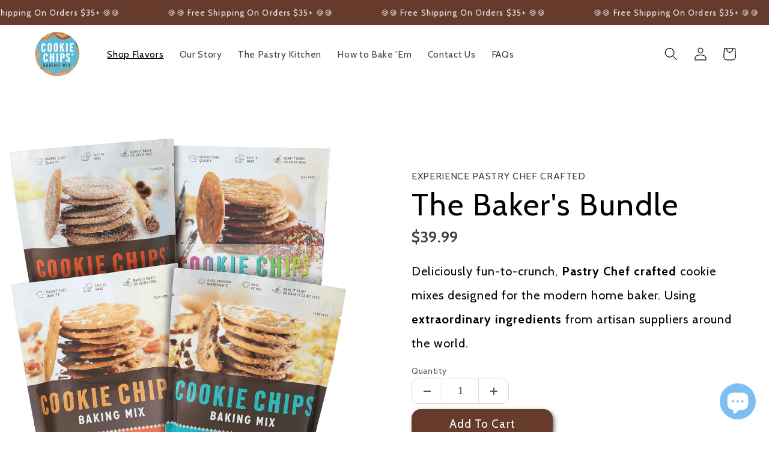

--- FILE ---
content_type: text/html; charset=utf-8
request_url: https://cookiechips.com/collections/cookie-mixes
body_size: 39368
content:
<!doctype html>
<html class="no-js" lang="en">
  <head><!-- ! Yoast SEO -->
    <meta charset="utf-8">
    <meta http-equiv="X-UA-Compatible" content="IE=edge">
    <meta name="viewport" content="width=device-width,initial-scale=1">
    <meta name="theme-color" content=""><link rel="preconnect" href="https://cdn.shopify.com" crossorigin><link rel="icon" type="image/png" href="//cookiechips.com/cdn/shop/files/CookieChipsLinkenInCrowded_e8861408-0783-4d03-9efe-e62b0db36503.png?crop=center&height=32&v=1668458652&width=32"><link rel="preconnect" href="https://fonts.shopifycdn.com" crossorigin>


    


    <script src="//cookiechips.com/cdn/shop/t/48/assets/constants.js?v=95358004781563950421681495880" defer="defer"></script>
    <script src="//cookiechips.com/cdn/shop/t/48/assets/pubsub.js?v=2921868252632587581681495880" defer="defer"></script>
    <script src="//cookiechips.com/cdn/shop/t/48/assets/global.js?v=9108619567147491061682071588" defer="defer"></script>
  <script>window.performance && window.performance.mark && window.performance.mark('shopify.content_for_header.start');</script><meta name="robots" content="noindex,nofollow">
<meta name="google-site-verification" content="6VbQL9P3Y43JkIqKbASMcdN7rzD5ca8Kq_gbsdlZf5A">
<meta name="google-site-verification" content="TZpyET5krjfQaUfo9yI_InHBGY-9YA8f0W_RdGziQLI">
<meta id="shopify-digital-wallet" name="shopify-digital-wallet" content="/16706745/digital_wallets/dialog">
<meta name="shopify-checkout-api-token" content="846c0a8b3bba1fe02aba15dce5020086">
<meta id="in-context-paypal-metadata" data-shop-id="16706745" data-venmo-supported="true" data-environment="production" data-locale="en_US" data-paypal-v4="true" data-currency="USD">
<link rel="alternate" type="application/atom+xml" title="Feed" href="/collections/cookie-mixes.atom" />
<link rel="alternate" type="application/json+oembed" href="https://cookiechips.com/collections/cookie-mixes.oembed">
<script async="async" src="/checkouts/internal/preloads.js?locale=en-US"></script>
<link rel="preconnect" href="https://shop.app" crossorigin="anonymous">
<script async="async" src="https://shop.app/checkouts/internal/preloads.js?locale=en-US&shop_id=16706745" crossorigin="anonymous"></script>
<script id="apple-pay-shop-capabilities" type="application/json">{"shopId":16706745,"countryCode":"US","currencyCode":"USD","merchantCapabilities":["supports3DS"],"merchantId":"gid:\/\/shopify\/Shop\/16706745","merchantName":"Cookie Chips®","requiredBillingContactFields":["postalAddress","email"],"requiredShippingContactFields":["postalAddress","email"],"shippingType":"shipping","supportedNetworks":["visa","masterCard","amex","discover","elo","jcb"],"total":{"type":"pending","label":"Cookie Chips®","amount":"1.00"},"shopifyPaymentsEnabled":true,"supportsSubscriptions":true}</script>
<script id="shopify-features" type="application/json">{"accessToken":"846c0a8b3bba1fe02aba15dce5020086","betas":["rich-media-storefront-analytics"],"domain":"cookiechips.com","predictiveSearch":true,"shopId":16706745,"locale":"en"}</script>
<script>var Shopify = Shopify || {};
Shopify.shop = "cookie-chips.myshopify.com";
Shopify.locale = "en";
Shopify.currency = {"active":"USD","rate":"1.0"};
Shopify.country = "US";
Shopify.theme = {"name":"Cookie Chips 2.5.1","id":132181655752,"schema_name":"Craft","schema_version":"9.0.0","theme_store_id":1368,"role":"main"};
Shopify.theme.handle = "null";
Shopify.theme.style = {"id":null,"handle":null};
Shopify.cdnHost = "cookiechips.com/cdn";
Shopify.routes = Shopify.routes || {};
Shopify.routes.root = "/";</script>
<script type="module">!function(o){(o.Shopify=o.Shopify||{}).modules=!0}(window);</script>
<script>!function(o){function n(){var o=[];function n(){o.push(Array.prototype.slice.apply(arguments))}return n.q=o,n}var t=o.Shopify=o.Shopify||{};t.loadFeatures=n(),t.autoloadFeatures=n()}(window);</script>
<script>
  window.ShopifyPay = window.ShopifyPay || {};
  window.ShopifyPay.apiHost = "shop.app\/pay";
  window.ShopifyPay.redirectState = null;
</script>
<script id="shop-js-analytics" type="application/json">{"pageType":"collection"}</script>
<script defer="defer" async type="module" src="//cookiechips.com/cdn/shopifycloud/shop-js/modules/v2/client.init-shop-cart-sync_C5BV16lS.en.esm.js"></script>
<script defer="defer" async type="module" src="//cookiechips.com/cdn/shopifycloud/shop-js/modules/v2/chunk.common_CygWptCX.esm.js"></script>
<script type="module">
  await import("//cookiechips.com/cdn/shopifycloud/shop-js/modules/v2/client.init-shop-cart-sync_C5BV16lS.en.esm.js");
await import("//cookiechips.com/cdn/shopifycloud/shop-js/modules/v2/chunk.common_CygWptCX.esm.js");

  window.Shopify.SignInWithShop?.initShopCartSync?.({"fedCMEnabled":true,"windoidEnabled":true});

</script>
<script>
  window.Shopify = window.Shopify || {};
  if (!window.Shopify.featureAssets) window.Shopify.featureAssets = {};
  window.Shopify.featureAssets['shop-js'] = {"shop-cart-sync":["modules/v2/client.shop-cart-sync_ZFArdW7E.en.esm.js","modules/v2/chunk.common_CygWptCX.esm.js"],"init-fed-cm":["modules/v2/client.init-fed-cm_CmiC4vf6.en.esm.js","modules/v2/chunk.common_CygWptCX.esm.js"],"shop-button":["modules/v2/client.shop-button_tlx5R9nI.en.esm.js","modules/v2/chunk.common_CygWptCX.esm.js"],"shop-cash-offers":["modules/v2/client.shop-cash-offers_DOA2yAJr.en.esm.js","modules/v2/chunk.common_CygWptCX.esm.js","modules/v2/chunk.modal_D71HUcav.esm.js"],"init-windoid":["modules/v2/client.init-windoid_sURxWdc1.en.esm.js","modules/v2/chunk.common_CygWptCX.esm.js"],"shop-toast-manager":["modules/v2/client.shop-toast-manager_ClPi3nE9.en.esm.js","modules/v2/chunk.common_CygWptCX.esm.js"],"init-shop-email-lookup-coordinator":["modules/v2/client.init-shop-email-lookup-coordinator_B8hsDcYM.en.esm.js","modules/v2/chunk.common_CygWptCX.esm.js"],"init-shop-cart-sync":["modules/v2/client.init-shop-cart-sync_C5BV16lS.en.esm.js","modules/v2/chunk.common_CygWptCX.esm.js"],"avatar":["modules/v2/client.avatar_BTnouDA3.en.esm.js"],"pay-button":["modules/v2/client.pay-button_FdsNuTd3.en.esm.js","modules/v2/chunk.common_CygWptCX.esm.js"],"init-customer-accounts":["modules/v2/client.init-customer-accounts_DxDtT_ad.en.esm.js","modules/v2/client.shop-login-button_C5VAVYt1.en.esm.js","modules/v2/chunk.common_CygWptCX.esm.js","modules/v2/chunk.modal_D71HUcav.esm.js"],"init-shop-for-new-customer-accounts":["modules/v2/client.init-shop-for-new-customer-accounts_ChsxoAhi.en.esm.js","modules/v2/client.shop-login-button_C5VAVYt1.en.esm.js","modules/v2/chunk.common_CygWptCX.esm.js","modules/v2/chunk.modal_D71HUcav.esm.js"],"shop-login-button":["modules/v2/client.shop-login-button_C5VAVYt1.en.esm.js","modules/v2/chunk.common_CygWptCX.esm.js","modules/v2/chunk.modal_D71HUcav.esm.js"],"init-customer-accounts-sign-up":["modules/v2/client.init-customer-accounts-sign-up_CPSyQ0Tj.en.esm.js","modules/v2/client.shop-login-button_C5VAVYt1.en.esm.js","modules/v2/chunk.common_CygWptCX.esm.js","modules/v2/chunk.modal_D71HUcav.esm.js"],"shop-follow-button":["modules/v2/client.shop-follow-button_Cva4Ekp9.en.esm.js","modules/v2/chunk.common_CygWptCX.esm.js","modules/v2/chunk.modal_D71HUcav.esm.js"],"checkout-modal":["modules/v2/client.checkout-modal_BPM8l0SH.en.esm.js","modules/v2/chunk.common_CygWptCX.esm.js","modules/v2/chunk.modal_D71HUcav.esm.js"],"lead-capture":["modules/v2/client.lead-capture_Bi8yE_yS.en.esm.js","modules/v2/chunk.common_CygWptCX.esm.js","modules/v2/chunk.modal_D71HUcav.esm.js"],"shop-login":["modules/v2/client.shop-login_D6lNrXab.en.esm.js","modules/v2/chunk.common_CygWptCX.esm.js","modules/v2/chunk.modal_D71HUcav.esm.js"],"payment-terms":["modules/v2/client.payment-terms_CZxnsJam.en.esm.js","modules/v2/chunk.common_CygWptCX.esm.js","modules/v2/chunk.modal_D71HUcav.esm.js"]};
</script>
<script>(function() {
  var isLoaded = false;
  function asyncLoad() {
    if (isLoaded) return;
    isLoaded = true;
    var urls = ["https:\/\/assets1.adroll.com\/shopify\/latest\/j\/shopify_rolling_bootstrap_v2.js?adroll_adv_id=LEZYZJ7AQVCVRNVC6XZWW4\u0026adroll_pix_id=4MFPKDLIE5BK7BIRXLPAOY\u0026shop=cookie-chips.myshopify.com"];
    for (var i = 0; i < urls.length; i++) {
      var s = document.createElement('script');
      s.type = 'text/javascript';
      s.async = true;
      s.src = urls[i];
      var x = document.getElementsByTagName('script')[0];
      x.parentNode.insertBefore(s, x);
    }
  };
  if(window.attachEvent) {
    window.attachEvent('onload', asyncLoad);
  } else {
    window.addEventListener('load', asyncLoad, false);
  }
})();</script>
<script id="__st">var __st={"a":16706745,"offset":-18000,"reqid":"205e280f-58ed-44ed-8268-ea2ce9d2538e-1768605731","pageurl":"cookiechips.com\/collections\/cookie-mixes","u":"36e4c387134f","p":"collection","rtyp":"collection","rid":475707244744};</script>
<script>window.ShopifyPaypalV4VisibilityTracking = true;</script>
<script id="captcha-bootstrap">!function(){'use strict';const t='contact',e='account',n='new_comment',o=[[t,t],['blogs',n],['comments',n],[t,'customer']],c=[[e,'customer_login'],[e,'guest_login'],[e,'recover_customer_password'],[e,'create_customer']],r=t=>t.map((([t,e])=>`form[action*='/${t}']:not([data-nocaptcha='true']) input[name='form_type'][value='${e}']`)).join(','),a=t=>()=>t?[...document.querySelectorAll(t)].map((t=>t.form)):[];function s(){const t=[...o],e=r(t);return a(e)}const i='password',u='form_key',d=['recaptcha-v3-token','g-recaptcha-response','h-captcha-response',i],f=()=>{try{return window.sessionStorage}catch{return}},m='__shopify_v',_=t=>t.elements[u];function p(t,e,n=!1){try{const o=window.sessionStorage,c=JSON.parse(o.getItem(e)),{data:r}=function(t){const{data:e,action:n}=t;return t[m]||n?{data:e,action:n}:{data:t,action:n}}(c);for(const[e,n]of Object.entries(r))t.elements[e]&&(t.elements[e].value=n);n&&o.removeItem(e)}catch(o){console.error('form repopulation failed',{error:o})}}const l='form_type',E='cptcha';function T(t){t.dataset[E]=!0}const w=window,h=w.document,L='Shopify',v='ce_forms',y='captcha';let A=!1;((t,e)=>{const n=(g='f06e6c50-85a8-45c8-87d0-21a2b65856fe',I='https://cdn.shopify.com/shopifycloud/storefront-forms-hcaptcha/ce_storefront_forms_captcha_hcaptcha.v1.5.2.iife.js',D={infoText:'Protected by hCaptcha',privacyText:'Privacy',termsText:'Terms'},(t,e,n)=>{const o=w[L][v],c=o.bindForm;if(c)return c(t,g,e,D).then(n);var r;o.q.push([[t,g,e,D],n]),r=I,A||(h.body.append(Object.assign(h.createElement('script'),{id:'captcha-provider',async:!0,src:r})),A=!0)});var g,I,D;w[L]=w[L]||{},w[L][v]=w[L][v]||{},w[L][v].q=[],w[L][y]=w[L][y]||{},w[L][y].protect=function(t,e){n(t,void 0,e),T(t)},Object.freeze(w[L][y]),function(t,e,n,w,h,L){const[v,y,A,g]=function(t,e,n){const i=e?o:[],u=t?c:[],d=[...i,...u],f=r(d),m=r(i),_=r(d.filter((([t,e])=>n.includes(e))));return[a(f),a(m),a(_),s()]}(w,h,L),I=t=>{const e=t.target;return e instanceof HTMLFormElement?e:e&&e.form},D=t=>v().includes(t);t.addEventListener('submit',(t=>{const e=I(t);if(!e)return;const n=D(e)&&!e.dataset.hcaptchaBound&&!e.dataset.recaptchaBound,o=_(e),c=g().includes(e)&&(!o||!o.value);(n||c)&&t.preventDefault(),c&&!n&&(function(t){try{if(!f())return;!function(t){const e=f();if(!e)return;const n=_(t);if(!n)return;const o=n.value;o&&e.removeItem(o)}(t);const e=Array.from(Array(32),(()=>Math.random().toString(36)[2])).join('');!function(t,e){_(t)||t.append(Object.assign(document.createElement('input'),{type:'hidden',name:u})),t.elements[u].value=e}(t,e),function(t,e){const n=f();if(!n)return;const o=[...t.querySelectorAll(`input[type='${i}']`)].map((({name:t})=>t)),c=[...d,...o],r={};for(const[a,s]of new FormData(t).entries())c.includes(a)||(r[a]=s);n.setItem(e,JSON.stringify({[m]:1,action:t.action,data:r}))}(t,e)}catch(e){console.error('failed to persist form',e)}}(e),e.submit())}));const S=(t,e)=>{t&&!t.dataset[E]&&(n(t,e.some((e=>e===t))),T(t))};for(const o of['focusin','change'])t.addEventListener(o,(t=>{const e=I(t);D(e)&&S(e,y())}));const B=e.get('form_key'),M=e.get(l),P=B&&M;t.addEventListener('DOMContentLoaded',(()=>{const t=y();if(P)for(const e of t)e.elements[l].value===M&&p(e,B);[...new Set([...A(),...v().filter((t=>'true'===t.dataset.shopifyCaptcha))])].forEach((e=>S(e,t)))}))}(h,new URLSearchParams(w.location.search),n,t,e,['guest_login'])})(!0,!0)}();</script>
<script integrity="sha256-4kQ18oKyAcykRKYeNunJcIwy7WH5gtpwJnB7kiuLZ1E=" data-source-attribution="shopify.loadfeatures" defer="defer" src="//cookiechips.com/cdn/shopifycloud/storefront/assets/storefront/load_feature-a0a9edcb.js" crossorigin="anonymous"></script>
<script crossorigin="anonymous" defer="defer" src="//cookiechips.com/cdn/shopifycloud/storefront/assets/shopify_pay/storefront-65b4c6d7.js?v=20250812"></script>
<script data-source-attribution="shopify.dynamic_checkout.dynamic.init">var Shopify=Shopify||{};Shopify.PaymentButton=Shopify.PaymentButton||{isStorefrontPortableWallets:!0,init:function(){window.Shopify.PaymentButton.init=function(){};var t=document.createElement("script");t.src="https://cookiechips.com/cdn/shopifycloud/portable-wallets/latest/portable-wallets.en.js",t.type="module",document.head.appendChild(t)}};
</script>
<script data-source-attribution="shopify.dynamic_checkout.buyer_consent">
  function portableWalletsHideBuyerConsent(e){var t=document.getElementById("shopify-buyer-consent"),n=document.getElementById("shopify-subscription-policy-button");t&&n&&(t.classList.add("hidden"),t.setAttribute("aria-hidden","true"),n.removeEventListener("click",e))}function portableWalletsShowBuyerConsent(e){var t=document.getElementById("shopify-buyer-consent"),n=document.getElementById("shopify-subscription-policy-button");t&&n&&(t.classList.remove("hidden"),t.removeAttribute("aria-hidden"),n.addEventListener("click",e))}window.Shopify?.PaymentButton&&(window.Shopify.PaymentButton.hideBuyerConsent=portableWalletsHideBuyerConsent,window.Shopify.PaymentButton.showBuyerConsent=portableWalletsShowBuyerConsent);
</script>
<script data-source-attribution="shopify.dynamic_checkout.cart.bootstrap">document.addEventListener("DOMContentLoaded",(function(){function t(){return document.querySelector("shopify-accelerated-checkout-cart, shopify-accelerated-checkout")}if(t())Shopify.PaymentButton.init();else{new MutationObserver((function(e,n){t()&&(Shopify.PaymentButton.init(),n.disconnect())})).observe(document.body,{childList:!0,subtree:!0})}}));
</script>
<link id="shopify-accelerated-checkout-styles" rel="stylesheet" media="screen" href="https://cookiechips.com/cdn/shopifycloud/portable-wallets/latest/accelerated-checkout-backwards-compat.css" crossorigin="anonymous">
<style id="shopify-accelerated-checkout-cart">
        #shopify-buyer-consent {
  margin-top: 1em;
  display: inline-block;
  width: 100%;
}

#shopify-buyer-consent.hidden {
  display: none;
}

#shopify-subscription-policy-button {
  background: none;
  border: none;
  padding: 0;
  text-decoration: underline;
  font-size: inherit;
  cursor: pointer;
}

#shopify-subscription-policy-button::before {
  box-shadow: none;
}

      </style>
<script id="sections-script" data-sections="header" defer="defer" src="//cookiechips.com/cdn/shop/t/48/compiled_assets/scripts.js?v=15123"></script>
<script>window.performance && window.performance.mark && window.performance.mark('shopify.content_for_header.end');</script>


    <style data-shopify>
      @font-face {
  font-family: Cabin;
  font-weight: 400;
  font-style: normal;
  font-display: swap;
  src: url("//cookiechips.com/cdn/fonts/cabin/cabin_n4.cefc6494a78f87584a6f312fea532919154f66fe.woff2") format("woff2"),
       url("//cookiechips.com/cdn/fonts/cabin/cabin_n4.8c16611b00f59d27f4b27ce4328dfe514ce77517.woff") format("woff");
}

      @font-face {
  font-family: Cabin;
  font-weight: 700;
  font-style: normal;
  font-display: swap;
  src: url("//cookiechips.com/cdn/fonts/cabin/cabin_n7.255204a342bfdbc9ae2017bd4e6a90f8dbb2f561.woff2") format("woff2"),
       url("//cookiechips.com/cdn/fonts/cabin/cabin_n7.e2afa22a0d0f4b64da3569c990897429d40ff5c0.woff") format("woff");
}

      @font-face {
  font-family: Cabin;
  font-weight: 400;
  font-style: italic;
  font-display: swap;
  src: url("//cookiechips.com/cdn/fonts/cabin/cabin_i4.d89c1b32b09ecbc46c12781fcf7b2085f17c0be9.woff2") format("woff2"),
       url("//cookiechips.com/cdn/fonts/cabin/cabin_i4.0a521b11d0b69adfc41e22a263eec7c02aecfe99.woff") format("woff");
}

      @font-face {
  font-family: Cabin;
  font-weight: 700;
  font-style: italic;
  font-display: swap;
  src: url("//cookiechips.com/cdn/fonts/cabin/cabin_i7.ef2404c08a493e7ccbc92d8c39adf683f40e1fb5.woff2") format("woff2"),
       url("//cookiechips.com/cdn/fonts/cabin/cabin_i7.480421791818000fc8a5d4134822321b5d7964f8.woff") format("woff");
}

      @font-face {
  font-family: Cabin;
  font-weight: 400;
  font-style: normal;
  font-display: swap;
  src: url("//cookiechips.com/cdn/fonts/cabin/cabin_n4.cefc6494a78f87584a6f312fea532919154f66fe.woff2") format("woff2"),
       url("//cookiechips.com/cdn/fonts/cabin/cabin_n4.8c16611b00f59d27f4b27ce4328dfe514ce77517.woff") format("woff");
}


      :root {
        --font-body-family: Cabin, sans-serif;
        --font-body-style: normal;
        --font-body-weight: 400;
        --font-body-weight-bold: 700;

        --font-heading-family: Cabin, sans-serif;
        --font-heading-style: normal;
        --font-heading-weight: 400;

        --font-body-scale: 1.1;
        --font-heading-scale: 0.9545454545454546;

        --color-base-text: 0, 0, 0;
        --color-shadow: 0, 0, 0;
        --color-base-background-1: 255, 255, 255;
        --color-base-background-2: 255, 255, 255;
        --color-base-solid-button-labels: 255, 255, 255;
        --color-base-outline-button-labels: 0, 0, 0;
        --color-base-accent-1: 103, 59, 44;
        --color-base-accent-2: 128, 194, 238;
        --payment-terms-background-color: #ffffff;

        --gradient-base-background-1: #ffffff;
        --gradient-base-background-2: #ffffff;
        --gradient-base-accent-1: #673b2c;
        --gradient-base-accent-2: linear-gradient(8deg, rgba(150, 226, 238, 1), rgba(120, 196, 245, 1) 24%);

        --media-padding: px;
        --media-border-opacity: 0.0;
        --media-border-width: 1px;
        --media-radius: 6px;
        --media-shadow-opacity: 0.0;
        --media-shadow-horizontal-offset: 0px;
        --media-shadow-vertical-offset: 0px;
        --media-shadow-blur-radius: 0px;
        --media-shadow-visible: 0;

        --page-width: 160rem;
        --page-width-margin: 0rem;

        --product-card-image-padding: 0.0rem;
        --product-card-corner-radius: 0.0rem;
        --product-card-text-alignment: left;
        --product-card-border-width: 0.0rem;
        --product-card-border-opacity: 0.2;
        --product-card-shadow-opacity: 0.0;
        --product-card-shadow-visible: 0;
        --product-card-shadow-horizontal-offset: 0.0rem;
        --product-card-shadow-vertical-offset: 0.0rem;
        --product-card-shadow-blur-radius: 0.0rem;

        --collection-card-image-padding: 0.0rem;
        --collection-card-corner-radius: 0.0rem;
        --collection-card-text-alignment: left;
        --collection-card-border-width: 0.0rem;
        --collection-card-border-opacity: 0.0;
        --collection-card-shadow-opacity: 0.1;
        --collection-card-shadow-visible: 1;
        --collection-card-shadow-horizontal-offset: 0.0rem;
        --collection-card-shadow-vertical-offset: 0.0rem;
        --collection-card-shadow-blur-radius: 0.0rem;

        --blog-card-image-padding: 0.0rem;
        --blog-card-corner-radius: 0.0rem;
        --blog-card-text-alignment: left;
        --blog-card-border-width: 0.0rem;
        --blog-card-border-opacity: 0.0;
        --blog-card-shadow-opacity: 0.1;
        --blog-card-shadow-visible: 1;
        --blog-card-shadow-horizontal-offset: 0.0rem;
        --blog-card-shadow-vertical-offset: 0.0rem;
        --blog-card-shadow-blur-radius: 0.0rem;

        --badge-corner-radius: 0.6rem;

        --popup-border-width: 0px;
        --popup-border-opacity: 0.5;
        --popup-corner-radius: 16px;
        --popup-shadow-opacity: 0.4;
        --popup-shadow-horizontal-offset: 0px;
        --popup-shadow-vertical-offset: 0px;
        --popup-shadow-blur-radius: 0px;

        --drawer-border-width: 1px;
        --drawer-border-opacity: 0.1;
        --drawer-shadow-opacity: 0.25;
        --drawer-shadow-horizontal-offset: 0px;
        --drawer-shadow-vertical-offset: 0px;
        --drawer-shadow-blur-radius: 0px;

        --spacing-sections-desktop: 0px;
        --spacing-sections-mobile: 0px;

        --grid-desktop-vertical-spacing: 20px;
        --grid-desktop-horizontal-spacing: 20px;
        --grid-mobile-vertical-spacing: 10px;
        --grid-mobile-horizontal-spacing: 10px;

        --text-boxes-border-opacity: 0.0;
        --text-boxes-border-width: 0px;
        --text-boxes-radius: 6px;
        --text-boxes-shadow-opacity: 0.0;
        --text-boxes-shadow-visible: 0;
        --text-boxes-shadow-horizontal-offset: 0px;
        --text-boxes-shadow-vertical-offset: 0px;
        --text-boxes-shadow-blur-radius: 0px;

        --buttons-radius: 16px;
        --buttons-radius-outset: 16px;
        --buttons-border-width: 0px;
        --buttons-border-opacity: 1.0;
        --buttons-shadow-opacity: 0.5;
        --buttons-shadow-visible: 1;
        --buttons-shadow-horizontal-offset: 4px;
        --buttons-shadow-vertical-offset: 4px;
        --buttons-shadow-blur-radius: 5px;
        --buttons-border-offset: 0.3px;

        --inputs-radius: 6px;
        --inputs-border-width: 1px;
        --inputs-border-opacity: 0.55;
        --inputs-shadow-opacity: 0.0;
        --inputs-shadow-horizontal-offset: 0px;
        --inputs-margin-offset: 0px;
        --inputs-shadow-vertical-offset: 0px;
        --inputs-shadow-blur-radius: 0px;
        --inputs-radius-outset: 7px;

        --variant-pills-radius: 40px;
        --variant-pills-border-width: 1px;
        --variant-pills-border-opacity: 0.55;
        --variant-pills-shadow-opacity: 0.0;
        --variant-pills-shadow-horizontal-offset: 0px;
        --variant-pills-shadow-vertical-offset: 0px;
        --variant-pills-shadow-blur-radius: 0px;
      }

      *,
      *::before,
      *::after {
        box-sizing: inherit;
      }

      html {
        box-sizing: border-box;
        font-size: calc(var(--font-body-scale) * 62.5%);
        height: 100%;
      }

      body {
        display: grid;
        grid-template-rows: auto auto 1fr auto;
        grid-template-columns: 100%;
        min-height: 100%;
        margin: 0;
        font-size: 1.5rem;
        letter-spacing: 0.06rem;
        line-height: calc(1 + 0.8 / var(--font-body-scale));
        font-family: var(--font-body-family);
        font-style: var(--font-body-style);
        font-weight: var(--font-body-weight);
      }

      @media screen and (min-width: 750px) {
        body {
          font-size: 1.6rem;
        }
      }
    </style>

    <link href="//cookiechips.com/cdn/shop/t/48/assets/base.css?v=120609612228521316121683163747" rel="stylesheet" type="text/css" media="all" />
<link rel="preload" as="font" href="//cookiechips.com/cdn/fonts/cabin/cabin_n4.cefc6494a78f87584a6f312fea532919154f66fe.woff2" type="font/woff2" crossorigin><link rel="preload" as="font" href="//cookiechips.com/cdn/fonts/cabin/cabin_n4.cefc6494a78f87584a6f312fea532919154f66fe.woff2" type="font/woff2" crossorigin><link rel="stylesheet" href="//cookiechips.com/cdn/shop/t/48/assets/component-predictive-search.css?v=85913294783299393391681495879" media="print" onload="this.media='all'"><script>document.documentElement.className = document.documentElement.className.replace('no-js', 'js');
    if (Shopify.designMode) {
      document.documentElement.classList.add('shopify-design-mode');
    }
    </script>
  
	<script>var loox_global_hash = '1703194468752';</script><script>var visitor_level_referral = {"active":true,"rtl":false,"position":"left","button_text":"🍪 Get $5 🍪","button_bg_color":"333333","button_text_color":"FFFFFF","display_on_home_page":false,"display_on_product_page":true,"display_on_cart_page":true,"display_on_other_pages":false,"hide_on_mobile":true,"sidebar_visible":true};
</script><style>.loox-reviews-default { max-width: 1200px; margin: 0 auto; }.loox-rating .loox-icon { color:#ffe234; }
:root { --lxs-rating-icon-color: #ffe234; }</style>
<!--Gem_Page_Header_Script-->
<!-- "snippets/gem-app-header-scripts.liquid" was not rendered, the associated app was uninstalled -->
<!--End_Gem_Page_Header_Script-->

<!-- Global site tag (gtag.js) - Google AdWords: 10834929458 -->
<script async src="https://www.googletagmanager.com/gtag/js?id=AW-10834929458"></script>
<script>
  window.dataLayer = window.dataLayer || [];
  function gtag(){dataLayer.push(arguments);}
  gtag('js', new Date());

  gtag('config', 'AW-10834929458');
</script>

<script type="text/javascript">
  window.Rivo = window.Rivo || {};
  window.Rivo.common = window.Rivo.common || {};
  window.Rivo.common.shop = {
    permanent_domain: 'cookie-chips.myshopify.com',
    currency: "USD",
    money_format: "${{amount}}",
    id: 16706745
  };
  

  window.Rivo.common.template = 'collection';
  window.Rivo.common.cart = {};
  window.Rivo.common.vapid_public_key = "BJuXCmrtTK335SuczdNVYrGVtP_WXn4jImChm49st7K7z7e8gxSZUKk4DhUpk8j2Xpiw5G4-ylNbMKLlKkUEU98=";
  window.Rivo.global_config = {"asset_urls":{"loy":{"api_js":"https:\/\/cdn.shopify.com\/s\/files\/1\/0194\/1736\/6592\/t\/1\/assets\/ba_rivo_api.js?v=1685128358","init_js":"https:\/\/cdn.shopify.com\/s\/files\/1\/0194\/1736\/6592\/t\/1\/assets\/ba_loy_init.js?v=1685128348","referrals_js":"https:\/\/cdn.shopify.com\/s\/files\/1\/0194\/1736\/6592\/t\/1\/assets\/ba_loy_referrals.js?v=1685128354","referrals_css":"https:\/\/cdn.shopify.com\/s\/files\/1\/0194\/1736\/6592\/t\/1\/assets\/ba_loy_referrals.css?v=1678639051","widget_js":"https:\/\/cdn.shopify.com\/s\/files\/1\/0194\/1736\/6592\/t\/1\/assets\/ba_loy_widget.js?v=1685128350","widget_css":"https:\/\/cdn.shopify.com\/s\/files\/1\/0194\/1736\/6592\/t\/1\/assets\/ba_loy_widget.css?v=1673976822","page_init_js":"https:\/\/cdn.shopify.com\/s\/files\/1\/0194\/1736\/6592\/t\/1\/assets\/ba_loy_page_init.js?v=1685128351","page_widget_js":"https:\/\/cdn.shopify.com\/s\/files\/1\/0194\/1736\/6592\/t\/1\/assets\/ba_loy_page_widget.js?v=1685128352","page_widget_css":"https:\/\/cdn.shopify.com\/s\/files\/1\/0194\/1736\/6592\/t\/1\/assets\/ba_loy_page.css?v=1673976829","page_preview_js":"\/assets\/msg\/loy_page_preview.js"},"rev":{"init_js":"https:\/\/cdn.shopify.com\/s\/files\/1\/0194\/1736\/6592\/t\/1\/assets\/ba_rev_init.js?v=1681565796","display_js":"https:\/\/cdn.shopify.com\/s\/files\/1\/0194\/1736\/6592\/t\/1\/assets\/ba_rev_display.js?v=1681565799","modal_js":"https:\/\/cdn.shopify.com\/s\/files\/1\/0194\/1736\/6592\/t\/1\/assets\/ba_rev_modal.js?v=1681565797","widget_css":"https:\/\/cdn.shopify.com\/s\/files\/1\/0194\/1736\/6592\/t\/1\/assets\/ba_rev_widget.css?v=1680320455","modal_css":"https:\/\/cdn.shopify.com\/s\/files\/1\/0194\/1736\/6592\/t\/1\/assets\/ba_rev_modal.css?v=1680295707"},"pu":{"init_js":"https:\/\/cdn.shopify.com\/s\/files\/1\/0194\/1736\/6592\/t\/1\/assets\/ba_pu_init.js?v=1635877170"},"widgets":{"init_js":"https:\/\/cdn.shopify.com\/s\/files\/1\/0194\/1736\/6592\/t\/1\/assets\/ba_widget_init.js?v=1679987682","modal_js":"https:\/\/cdn.shopify.com\/s\/files\/1\/0194\/1736\/6592\/t\/1\/assets\/ba_widget_modal.js?v=1679987684","modal_css":"https:\/\/cdn.shopify.com\/s\/files\/1\/0194\/1736\/6592\/t\/1\/assets\/ba_widget_modal.css?v=1654723622"},"forms":{"init_js":"https:\/\/cdn.shopify.com\/s\/files\/1\/0194\/1736\/6592\/t\/1\/assets\/ba_forms_init.js?v=1685128355","widget_js":"https:\/\/cdn.shopify.com\/s\/files\/1\/0194\/1736\/6592\/t\/1\/assets\/ba_forms_widget.js?v=1685128356","forms_css":"https:\/\/cdn.shopify.com\/s\/files\/1\/0194\/1736\/6592\/t\/1\/assets\/ba_forms.css?v=1654711758"},"global":{"helper_js":"https:\/\/cdn.shopify.com\/s\/files\/1\/0194\/1736\/6592\/t\/1\/assets\/ba_tracking.js?v=1680229884"}},"proxy_paths":{"pop":"\/apps\/ba-pop","app_metrics":"\/apps\/ba-pop\/app_metrics","push_subscription":"\/apps\/ba-pop\/push"},"aat":["pop"],"pv":false,"sts":false,"bam":false,"batc":false,"base_money_format":"${{amount}}","online_store_version":2,"loy_js_api_enabled":false,"shop":{"name":"Cookie Chips®","domain":"cookiechips.com"}};

  




    window.Rivo.widgets_config = {"id":91729,"active":false,"frequency_limit_amount":2,"frequency_limit_time_unit":"days","background_image":{"position":"left","widget_background_preview_url":"https:\/\/activestorage-public.s3.us-west-2.amazonaws.com\/9n4ceqvw2282zte0zseb9pcswvj9"},"initial_state":{"body":"Enter your email to unlock your instant discount.","title":"Get 15% off your first order","cta_text":"Claim Discount","show_email":"true","action_text":"Saving...","footer_text":"You can unsubscribe at any time.","dismiss_text":"No thanks","email_placeholder":"Email","phone_placeholder":"Phone Number"},"success_state":{"body":"Copy your discount code and apply it to your next order.","title":"Discount Unlocked 🎉","cta_text":"Continue shopping","cta_action":"dismiss","redirect_url":"","open_url_new_tab":"false"},"closed_state":{"action":"close_widget","font_size":"20","action_text":"GET 10% OFF","display_offset":"300","display_position":"bottom_left"},"error_state":{"submit_error":"Sorry, please try again later","invalid_email":"Please enter valid email address!","error_subscribing":"Error subscribing, try again later","already_registered":"You have already registered","invalid_phone_number":"Please enter valid phone number!"},"trigger":{"action":"on_timer","delay_in_seconds":"5"},"colors":{"link_color":"#4FC3F7","sticky_bar_bg":"#C62828","cta_font_color":"#fff","body_font_color":"#000","sticky_bar_text":"#fff","background_color":"#fff","error_text_color":"#ff2626","title_font_color":"#000000","footer_font_color":"#bbb","dismiss_font_color":"#bbb","cta_background_color":"#000","sticky_coupon_bar_bg":"#286ef8","error_text_background":"","sticky_coupon_bar_text":"#fff"},"sticky_coupon_bar":{"enabled":"false","message":"Don't forget to use your code"},"display_style":{"font":"inherit","size":"regular","align":"center"},"dismissable":true,"has_background":true,"opt_in_channels":["email"],"rules":[],"widget_css":".powered_by_rivo{\n  display: block;\n}\n.ba_widget_main_design {\n  background: #fff;\n}\n.ba_widget_content{text-align: center}\n.ba_widget_parent{\n  font-family: inherit;\n}\n.ba_widget_parent.background{\n}\n.ba_widget_left_content{\n  background-image: url(\"https:\/\/d15d3imw3mjndz.cloudfront.net\/9n4ceqvw2282zte0zseb9pcswvj9\");\n}\n.ba_widget_right_content{\n}\n#ba_widget_cta_button:disabled{\n  background: #000cc;\n}\n#ba_widget_cta_button{\n  background: #000;\n  color: #fff;\n}\n#ba_widget_cta_button:after {\n  background: #000e0;\n}\n.ba_initial_state_title, .ba_success_state_title{\n  color: #000000;\n}\n.ba_initial_state_body, .ba_success_state_body{\n  color: #000;\n}\n.ba_initial_state_dismiss_text{\n  color: #bbb;\n}\n.ba_initial_state_footer_text, .ba_initial_state_sms_agreement{\n  color: #bbb;\n}\n.ba_widget_error{\n  color: #ff2626;\n  background: ;\n}\n.ba_link_color{\n  color: #4FC3F7;\n}\n","custom_css":null,"logo":null};

</script>


<script type="text/javascript">
  

  //Global snippet for Rivo
  //this is updated automatically - do not edit manually.

  function loadScript(src, defer, done) {
    var js = document.createElement('script');
    js.src = src;
    js.defer = defer;
    js.onload = function(){done();};
    js.onerror = function(){
      done(new Error('Failed to load script ' + src));
    };
    document.head.appendChild(js);
  }

  function browserSupportsAllFeatures() {
    return window.Promise && window.fetch && window.Symbol;
  }

  if (browserSupportsAllFeatures()) {
    main();
  } else {
    loadScript('https://polyfill-fastly.net/v3/polyfill.min.js?features=Promise,fetch', true, main);
  }

  function loadAppScripts(){
     if (window.Rivo.global_config.aat.includes("loy")){
      loadScript(window.Rivo.global_config.asset_urls.loy.init_js, true, function(){});
     }

     if (window.Rivo.global_config.aat.includes("rev")){
      loadScript(window.Rivo.global_config.asset_urls.rev.init_js, true, function(){});
     }

     if (window.Rivo.global_config.aat.includes("pu")){
      loadScript(window.Rivo.global_config.asset_urls.pu.init_js, true, function(){});
     }

     if (window.Rivo.global_config.aat.includes("pop") || window.Rivo.global_config.aat.includes("pu")){
      loadScript(window.Rivo.global_config.asset_urls.widgets.init_js, true, function(){});
     }
  }

  function main(err) {
    loadScript(window.Rivo.global_config.asset_urls.global.helper_js, false, loadAppScripts);
  }
</script>




    

    

    
  
<!-- BEGIN app block: shopify://apps/adroll-advertising-marketing/blocks/adroll-pixel/c60853ed-1adb-4359-83ae-4ed43ed0b559 -->
  <!-- AdRoll Customer: not found -->



  
  
  <!-- AdRoll Advertisable: LEZYZJ7AQVCVRNVC6XZWW4 -->
  <!-- AdRoll Pixel: 4MFPKDLIE5BK7BIRXLPAOY -->
  <script async src="https://assets1.adroll.com/shopify/latest/j/shopify_rolling_bootstrap_v2.js?adroll_adv_id=LEZYZJ7AQVCVRNVC6XZWW4&adroll_pix_id=4MFPKDLIE5BK7BIRXLPAOY"></script>



<!-- END app block --><script src="https://cdn.shopify.com/extensions/cfc76123-b24f-4e9a-a1dc-585518796af7/forms-2294/assets/shopify-forms-loader.js" type="text/javascript" defer="defer"></script>
<script src="https://cdn.shopify.com/extensions/7bc9bb47-adfa-4267-963e-cadee5096caf/inbox-1252/assets/inbox-chat-loader.js" type="text/javascript" defer="defer"></script>
<link rel="canonical" href="https://cookiechips.com/collections/cookie-mixes">
<meta property="og:image" content="https://cdn.shopify.com/s/files/1/1670/6745/collections/1680041603_1667220355_1667220332_1666896290_1666896282_1663354957_CC_Bag_New_Front-min.png?v=1682458022" />
<meta property="og:image:secure_url" content="https://cdn.shopify.com/s/files/1/1670/6745/collections/1680041603_1667220355_1667220332_1666896290_1666896282_1663354957_CC_Bag_New_Front-min.png?v=1682458022" />
<meta property="og:image:width" content="1200" />
<meta property="og:image:height" content="630" />
<meta property="og:image:alt" content="the best cookie mixes" />
<link href="https://monorail-edge.shopifysvc.com" rel="dns-prefetch">
<script>(function(){if ("sendBeacon" in navigator && "performance" in window) {try {var session_token_from_headers = performance.getEntriesByType('navigation')[0].serverTiming.find(x => x.name == '_s').description;} catch {var session_token_from_headers = undefined;}var session_cookie_matches = document.cookie.match(/_shopify_s=([^;]*)/);var session_token_from_cookie = session_cookie_matches && session_cookie_matches.length === 2 ? session_cookie_matches[1] : "";var session_token = session_token_from_headers || session_token_from_cookie || "";function handle_abandonment_event(e) {var entries = performance.getEntries().filter(function(entry) {return /monorail-edge.shopifysvc.com/.test(entry.name);});if (!window.abandonment_tracked && entries.length === 0) {window.abandonment_tracked = true;var currentMs = Date.now();var navigation_start = performance.timing.navigationStart;var payload = {shop_id: 16706745,url: window.location.href,navigation_start,duration: currentMs - navigation_start,session_token,page_type: "collection"};window.navigator.sendBeacon("https://monorail-edge.shopifysvc.com/v1/produce", JSON.stringify({schema_id: "online_store_buyer_site_abandonment/1.1",payload: payload,metadata: {event_created_at_ms: currentMs,event_sent_at_ms: currentMs}}));}}window.addEventListener('pagehide', handle_abandonment_event);}}());</script>
<script id="web-pixels-manager-setup">(function e(e,d,r,n,o){if(void 0===o&&(o={}),!Boolean(null===(a=null===(i=window.Shopify)||void 0===i?void 0:i.analytics)||void 0===a?void 0:a.replayQueue)){var i,a;window.Shopify=window.Shopify||{};var t=window.Shopify;t.analytics=t.analytics||{};var s=t.analytics;s.replayQueue=[],s.publish=function(e,d,r){return s.replayQueue.push([e,d,r]),!0};try{self.performance.mark("wpm:start")}catch(e){}var l=function(){var e={modern:/Edge?\/(1{2}[4-9]|1[2-9]\d|[2-9]\d{2}|\d{4,})\.\d+(\.\d+|)|Firefox\/(1{2}[4-9]|1[2-9]\d|[2-9]\d{2}|\d{4,})\.\d+(\.\d+|)|Chrom(ium|e)\/(9{2}|\d{3,})\.\d+(\.\d+|)|(Maci|X1{2}).+ Version\/(15\.\d+|(1[6-9]|[2-9]\d|\d{3,})\.\d+)([,.]\d+|)( \(\w+\)|)( Mobile\/\w+|) Safari\/|Chrome.+OPR\/(9{2}|\d{3,})\.\d+\.\d+|(CPU[ +]OS|iPhone[ +]OS|CPU[ +]iPhone|CPU IPhone OS|CPU iPad OS)[ +]+(15[._]\d+|(1[6-9]|[2-9]\d|\d{3,})[._]\d+)([._]\d+|)|Android:?[ /-](13[3-9]|1[4-9]\d|[2-9]\d{2}|\d{4,})(\.\d+|)(\.\d+|)|Android.+Firefox\/(13[5-9]|1[4-9]\d|[2-9]\d{2}|\d{4,})\.\d+(\.\d+|)|Android.+Chrom(ium|e)\/(13[3-9]|1[4-9]\d|[2-9]\d{2}|\d{4,})\.\d+(\.\d+|)|SamsungBrowser\/([2-9]\d|\d{3,})\.\d+/,legacy:/Edge?\/(1[6-9]|[2-9]\d|\d{3,})\.\d+(\.\d+|)|Firefox\/(5[4-9]|[6-9]\d|\d{3,})\.\d+(\.\d+|)|Chrom(ium|e)\/(5[1-9]|[6-9]\d|\d{3,})\.\d+(\.\d+|)([\d.]+$|.*Safari\/(?![\d.]+ Edge\/[\d.]+$))|(Maci|X1{2}).+ Version\/(10\.\d+|(1[1-9]|[2-9]\d|\d{3,})\.\d+)([,.]\d+|)( \(\w+\)|)( Mobile\/\w+|) Safari\/|Chrome.+OPR\/(3[89]|[4-9]\d|\d{3,})\.\d+\.\d+|(CPU[ +]OS|iPhone[ +]OS|CPU[ +]iPhone|CPU IPhone OS|CPU iPad OS)[ +]+(10[._]\d+|(1[1-9]|[2-9]\d|\d{3,})[._]\d+)([._]\d+|)|Android:?[ /-](13[3-9]|1[4-9]\d|[2-9]\d{2}|\d{4,})(\.\d+|)(\.\d+|)|Mobile Safari.+OPR\/([89]\d|\d{3,})\.\d+\.\d+|Android.+Firefox\/(13[5-9]|1[4-9]\d|[2-9]\d{2}|\d{4,})\.\d+(\.\d+|)|Android.+Chrom(ium|e)\/(13[3-9]|1[4-9]\d|[2-9]\d{2}|\d{4,})\.\d+(\.\d+|)|Android.+(UC? ?Browser|UCWEB|U3)[ /]?(15\.([5-9]|\d{2,})|(1[6-9]|[2-9]\d|\d{3,})\.\d+)\.\d+|SamsungBrowser\/(5\.\d+|([6-9]|\d{2,})\.\d+)|Android.+MQ{2}Browser\/(14(\.(9|\d{2,})|)|(1[5-9]|[2-9]\d|\d{3,})(\.\d+|))(\.\d+|)|K[Aa][Ii]OS\/(3\.\d+|([4-9]|\d{2,})\.\d+)(\.\d+|)/},d=e.modern,r=e.legacy,n=navigator.userAgent;return n.match(d)?"modern":n.match(r)?"legacy":"unknown"}(),u="modern"===l?"modern":"legacy",c=(null!=n?n:{modern:"",legacy:""})[u],f=function(e){return[e.baseUrl,"/wpm","/b",e.hashVersion,"modern"===e.buildTarget?"m":"l",".js"].join("")}({baseUrl:d,hashVersion:r,buildTarget:u}),m=function(e){var d=e.version,r=e.bundleTarget,n=e.surface,o=e.pageUrl,i=e.monorailEndpoint;return{emit:function(e){var a=e.status,t=e.errorMsg,s=(new Date).getTime(),l=JSON.stringify({metadata:{event_sent_at_ms:s},events:[{schema_id:"web_pixels_manager_load/3.1",payload:{version:d,bundle_target:r,page_url:o,status:a,surface:n,error_msg:t},metadata:{event_created_at_ms:s}}]});if(!i)return console&&console.warn&&console.warn("[Web Pixels Manager] No Monorail endpoint provided, skipping logging."),!1;try{return self.navigator.sendBeacon.bind(self.navigator)(i,l)}catch(e){}var u=new XMLHttpRequest;try{return u.open("POST",i,!0),u.setRequestHeader("Content-Type","text/plain"),u.send(l),!0}catch(e){return console&&console.warn&&console.warn("[Web Pixels Manager] Got an unhandled error while logging to Monorail."),!1}}}}({version:r,bundleTarget:l,surface:e.surface,pageUrl:self.location.href,monorailEndpoint:e.monorailEndpoint});try{o.browserTarget=l,function(e){var d=e.src,r=e.async,n=void 0===r||r,o=e.onload,i=e.onerror,a=e.sri,t=e.scriptDataAttributes,s=void 0===t?{}:t,l=document.createElement("script"),u=document.querySelector("head"),c=document.querySelector("body");if(l.async=n,l.src=d,a&&(l.integrity=a,l.crossOrigin="anonymous"),s)for(var f in s)if(Object.prototype.hasOwnProperty.call(s,f))try{l.dataset[f]=s[f]}catch(e){}if(o&&l.addEventListener("load",o),i&&l.addEventListener("error",i),u)u.appendChild(l);else{if(!c)throw new Error("Did not find a head or body element to append the script");c.appendChild(l)}}({src:f,async:!0,onload:function(){if(!function(){var e,d;return Boolean(null===(d=null===(e=window.Shopify)||void 0===e?void 0:e.analytics)||void 0===d?void 0:d.initialized)}()){var d=window.webPixelsManager.init(e)||void 0;if(d){var r=window.Shopify.analytics;r.replayQueue.forEach((function(e){var r=e[0],n=e[1],o=e[2];d.publishCustomEvent(r,n,o)})),r.replayQueue=[],r.publish=d.publishCustomEvent,r.visitor=d.visitor,r.initialized=!0}}},onerror:function(){return m.emit({status:"failed",errorMsg:"".concat(f," has failed to load")})},sri:function(e){var d=/^sha384-[A-Za-z0-9+/=]+$/;return"string"==typeof e&&d.test(e)}(c)?c:"",scriptDataAttributes:o}),m.emit({status:"loading"})}catch(e){m.emit({status:"failed",errorMsg:(null==e?void 0:e.message)||"Unknown error"})}}})({shopId: 16706745,storefrontBaseUrl: "https://cookiechips.com",extensionsBaseUrl: "https://extensions.shopifycdn.com/cdn/shopifycloud/web-pixels-manager",monorailEndpoint: "https://monorail-edge.shopifysvc.com/unstable/produce_batch",surface: "storefront-renderer",enabledBetaFlags: ["2dca8a86"],webPixelsConfigList: [{"id":"489619656","configuration":"{\"config\":\"{\\\"pixel_id\\\":\\\"G-PHQEV8FT0V\\\",\\\"target_country\\\":\\\"US\\\",\\\"gtag_events\\\":[{\\\"type\\\":\\\"search\\\",\\\"action_label\\\":[\\\"G-PHQEV8FT0V\\\",\\\"AW-10834929458\\\/KUC5CI2m6o0DELLOv64o\\\"]},{\\\"type\\\":\\\"begin_checkout\\\",\\\"action_label\\\":[\\\"G-PHQEV8FT0V\\\",\\\"AW-10834929458\\\/AuRYCIqm6o0DELLOv64o\\\"]},{\\\"type\\\":\\\"view_item\\\",\\\"action_label\\\":[\\\"G-PHQEV8FT0V\\\",\\\"AW-10834929458\\\/PzzBCIyl6o0DELLOv64o\\\",\\\"MC-MY2EJ8BQF5\\\"]},{\\\"type\\\":\\\"purchase\\\",\\\"action_label\\\":[\\\"G-PHQEV8FT0V\\\",\\\"AW-10834929458\\\/yWiuCIml6o0DELLOv64o\\\",\\\"MC-MY2EJ8BQF5\\\"]},{\\\"type\\\":\\\"page_view\\\",\\\"action_label\\\":[\\\"G-PHQEV8FT0V\\\",\\\"AW-10834929458\\\/Fu8WCIal6o0DELLOv64o\\\",\\\"MC-MY2EJ8BQF5\\\"]},{\\\"type\\\":\\\"add_payment_info\\\",\\\"action_label\\\":[\\\"G-PHQEV8FT0V\\\",\\\"AW-10834929458\\\/4TJyCJCm6o0DELLOv64o\\\"]},{\\\"type\\\":\\\"add_to_cart\\\",\\\"action_label\\\":[\\\"G-PHQEV8FT0V\\\",\\\"AW-10834929458\\\/4ehNCI-l6o0DELLOv64o\\\"]}],\\\"enable_monitoring_mode\\\":false}\"}","eventPayloadVersion":"v1","runtimeContext":"OPEN","scriptVersion":"b2a88bafab3e21179ed38636efcd8a93","type":"APP","apiClientId":1780363,"privacyPurposes":[],"dataSharingAdjustments":{"protectedCustomerApprovalScopes":["read_customer_address","read_customer_email","read_customer_name","read_customer_personal_data","read_customer_phone"]}},{"id":"shopify-app-pixel","configuration":"{}","eventPayloadVersion":"v1","runtimeContext":"STRICT","scriptVersion":"0450","apiClientId":"shopify-pixel","type":"APP","privacyPurposes":["ANALYTICS","MARKETING"]},{"id":"shopify-custom-pixel","eventPayloadVersion":"v1","runtimeContext":"LAX","scriptVersion":"0450","apiClientId":"shopify-pixel","type":"CUSTOM","privacyPurposes":["ANALYTICS","MARKETING"]}],isMerchantRequest: false,initData: {"shop":{"name":"Cookie Chips®","paymentSettings":{"currencyCode":"USD"},"myshopifyDomain":"cookie-chips.myshopify.com","countryCode":"US","storefrontUrl":"https:\/\/cookiechips.com"},"customer":null,"cart":null,"checkout":null,"productVariants":[],"purchasingCompany":null},},"https://cookiechips.com/cdn","fcfee988w5aeb613cpc8e4bc33m6693e112",{"modern":"","legacy":""},{"shopId":"16706745","storefrontBaseUrl":"https:\/\/cookiechips.com","extensionBaseUrl":"https:\/\/extensions.shopifycdn.com\/cdn\/shopifycloud\/web-pixels-manager","surface":"storefront-renderer","enabledBetaFlags":"[\"2dca8a86\"]","isMerchantRequest":"false","hashVersion":"fcfee988w5aeb613cpc8e4bc33m6693e112","publish":"custom","events":"[[\"page_viewed\",{}],[\"collection_viewed\",{\"collection\":{\"id\":\"475707244744\",\"title\":\"Shop Cookie Mixes\",\"productVariants\":[{\"price\":{\"amount\":10.99,\"currencyCode\":\"USD\"},\"product\":{\"title\":\"Chocolate Chip\",\"vendor\":\"Cookie Chips® Baking Mix\",\"id\":\"7174253478088\",\"untranslatedTitle\":\"Chocolate Chip\",\"url\":\"\/products\/chocolate-chip\",\"type\":\"Baking Mixes\"},\"id\":\"41324928237768\",\"image\":{\"src\":\"\/\/cookiechips.com\/cdn\/shop\/files\/chocolate-chip-cookie-mix.jpg?v=1682631130\"},\"sku\":\"195893328772\",\"title\":\"Default Title\",\"untranslatedTitle\":\"Default Title\"},{\"price\":{\"amount\":10.99,\"currencyCode\":\"USD\"},\"product\":{\"title\":\"Cinnamon Sugar\",\"vendor\":\"Cookie Chips® Baking Mix\",\"id\":\"7320696651976\",\"untranslatedTitle\":\"Cinnamon Sugar\",\"url\":\"\/products\/cinnamon-sugar\",\"type\":\"Baking Mixes\"},\"id\":\"41829740249288\",\"image\":{\"src\":\"\/\/cookiechips.com\/cdn\/shop\/files\/sugar-cookies-recipe-mix.jpg?v=1682614315\"},\"sku\":\"196852822898\",\"title\":\"Default Title\",\"untranslatedTitle\":\"Default Title\"},{\"price\":{\"amount\":10.99,\"currencyCode\":\"USD\"},\"product\":{\"title\":\"Unicorn Rainbow Sprinkles\",\"vendor\":\"Cookie Chips® Baking Mix\",\"id\":\"7374957379784\",\"untranslatedTitle\":\"Unicorn Rainbow Sprinkles\",\"url\":\"\/products\/sprinkle-sugar-cookies\",\"type\":\"Baking Mixes\"},\"id\":\"42038952394952\",\"image\":{\"src\":\"\/\/cookiechips.com\/cdn\/shop\/files\/sugar-cookies.jpg?v=1682613706\"},\"sku\":\"196852463336\",\"title\":\"Default Title\",\"untranslatedTitle\":\"Default Title\"},{\"price\":{\"amount\":10.99,\"currencyCode\":\"USD\"},\"product\":{\"title\":\"Sea Salted Peanut Butter\",\"vendor\":\"Cookie Chips® Baking Mix\",\"id\":\"7374972977352\",\"untranslatedTitle\":\"Sea Salted Peanut Butter\",\"url\":\"\/products\/peanut-butter\",\"type\":\"Baking Mixes\"},\"id\":\"42038979428552\",\"image\":{\"src\":\"\/\/cookiechips.com\/cdn\/shop\/files\/peanut-butter-cookies.jpg?v=1682614347\"},\"sku\":\"196852934454\",\"title\":\"Default Title\",\"untranslatedTitle\":\"Default Title\"}]}}]]"});</script><script>
  window.ShopifyAnalytics = window.ShopifyAnalytics || {};
  window.ShopifyAnalytics.meta = window.ShopifyAnalytics.meta || {};
  window.ShopifyAnalytics.meta.currency = 'USD';
  var meta = {"products":[{"id":7174253478088,"gid":"gid:\/\/shopify\/Product\/7174253478088","vendor":"Cookie Chips® Baking Mix","type":"Baking Mixes","handle":"chocolate-chip","variants":[{"id":41324928237768,"price":1099,"name":"Chocolate Chip","public_title":null,"sku":"195893328772"}],"remote":false},{"id":7320696651976,"gid":"gid:\/\/shopify\/Product\/7320696651976","vendor":"Cookie Chips® Baking Mix","type":"Baking Mixes","handle":"cinnamon-sugar","variants":[{"id":41829740249288,"price":1099,"name":"Cinnamon Sugar","public_title":null,"sku":"196852822898"}],"remote":false},{"id":7374957379784,"gid":"gid:\/\/shopify\/Product\/7374957379784","vendor":"Cookie Chips® Baking Mix","type":"Baking Mixes","handle":"sprinkle-sugar-cookies","variants":[{"id":42038952394952,"price":1099,"name":"Unicorn Rainbow Sprinkles","public_title":null,"sku":"196852463336"}],"remote":false},{"id":7374972977352,"gid":"gid:\/\/shopify\/Product\/7374972977352","vendor":"Cookie Chips® Baking Mix","type":"Baking Mixes","handle":"peanut-butter","variants":[{"id":42038979428552,"price":1099,"name":"Sea Salted Peanut Butter","public_title":null,"sku":"196852934454"}],"remote":false}],"page":{"pageType":"collection","resourceType":"collection","resourceId":475707244744,"requestId":"205e280f-58ed-44ed-8268-ea2ce9d2538e-1768605731"}};
  for (var attr in meta) {
    window.ShopifyAnalytics.meta[attr] = meta[attr];
  }
</script>
<script class="analytics">
  (function () {
    var customDocumentWrite = function(content) {
      var jquery = null;

      if (window.jQuery) {
        jquery = window.jQuery;
      } else if (window.Checkout && window.Checkout.$) {
        jquery = window.Checkout.$;
      }

      if (jquery) {
        jquery('body').append(content);
      }
    };

    var hasLoggedConversion = function(token) {
      if (token) {
        return document.cookie.indexOf('loggedConversion=' + token) !== -1;
      }
      return false;
    }

    var setCookieIfConversion = function(token) {
      if (token) {
        var twoMonthsFromNow = new Date(Date.now());
        twoMonthsFromNow.setMonth(twoMonthsFromNow.getMonth() + 2);

        document.cookie = 'loggedConversion=' + token + '; expires=' + twoMonthsFromNow;
      }
    }

    var trekkie = window.ShopifyAnalytics.lib = window.trekkie = window.trekkie || [];
    if (trekkie.integrations) {
      return;
    }
    trekkie.methods = [
      'identify',
      'page',
      'ready',
      'track',
      'trackForm',
      'trackLink'
    ];
    trekkie.factory = function(method) {
      return function() {
        var args = Array.prototype.slice.call(arguments);
        args.unshift(method);
        trekkie.push(args);
        return trekkie;
      };
    };
    for (var i = 0; i < trekkie.methods.length; i++) {
      var key = trekkie.methods[i];
      trekkie[key] = trekkie.factory(key);
    }
    trekkie.load = function(config) {
      trekkie.config = config || {};
      trekkie.config.initialDocumentCookie = document.cookie;
      var first = document.getElementsByTagName('script')[0];
      var script = document.createElement('script');
      script.type = 'text/javascript';
      script.onerror = function(e) {
        var scriptFallback = document.createElement('script');
        scriptFallback.type = 'text/javascript';
        scriptFallback.onerror = function(error) {
                var Monorail = {
      produce: function produce(monorailDomain, schemaId, payload) {
        var currentMs = new Date().getTime();
        var event = {
          schema_id: schemaId,
          payload: payload,
          metadata: {
            event_created_at_ms: currentMs,
            event_sent_at_ms: currentMs
          }
        };
        return Monorail.sendRequest("https://" + monorailDomain + "/v1/produce", JSON.stringify(event));
      },
      sendRequest: function sendRequest(endpointUrl, payload) {
        // Try the sendBeacon API
        if (window && window.navigator && typeof window.navigator.sendBeacon === 'function' && typeof window.Blob === 'function' && !Monorail.isIos12()) {
          var blobData = new window.Blob([payload], {
            type: 'text/plain'
          });

          if (window.navigator.sendBeacon(endpointUrl, blobData)) {
            return true;
          } // sendBeacon was not successful

        } // XHR beacon

        var xhr = new XMLHttpRequest();

        try {
          xhr.open('POST', endpointUrl);
          xhr.setRequestHeader('Content-Type', 'text/plain');
          xhr.send(payload);
        } catch (e) {
          console.log(e);
        }

        return false;
      },
      isIos12: function isIos12() {
        return window.navigator.userAgent.lastIndexOf('iPhone; CPU iPhone OS 12_') !== -1 || window.navigator.userAgent.lastIndexOf('iPad; CPU OS 12_') !== -1;
      }
    };
    Monorail.produce('monorail-edge.shopifysvc.com',
      'trekkie_storefront_load_errors/1.1',
      {shop_id: 16706745,
      theme_id: 132181655752,
      app_name: "storefront",
      context_url: window.location.href,
      source_url: "//cookiechips.com/cdn/s/trekkie.storefront.cd680fe47e6c39ca5d5df5f0a32d569bc48c0f27.min.js"});

        };
        scriptFallback.async = true;
        scriptFallback.src = '//cookiechips.com/cdn/s/trekkie.storefront.cd680fe47e6c39ca5d5df5f0a32d569bc48c0f27.min.js';
        first.parentNode.insertBefore(scriptFallback, first);
      };
      script.async = true;
      script.src = '//cookiechips.com/cdn/s/trekkie.storefront.cd680fe47e6c39ca5d5df5f0a32d569bc48c0f27.min.js';
      first.parentNode.insertBefore(script, first);
    };
    trekkie.load(
      {"Trekkie":{"appName":"storefront","development":false,"defaultAttributes":{"shopId":16706745,"isMerchantRequest":null,"themeId":132181655752,"themeCityHash":"4801024932114307684","contentLanguage":"en","currency":"USD","eventMetadataId":"df73a622-19c0-4513-8d3e-c9fd590288bc"},"isServerSideCookieWritingEnabled":true,"monorailRegion":"shop_domain","enabledBetaFlags":["65f19447"]},"Session Attribution":{},"S2S":{"facebookCapiEnabled":false,"source":"trekkie-storefront-renderer","apiClientId":580111}}
    );

    var loaded = false;
    trekkie.ready(function() {
      if (loaded) return;
      loaded = true;

      window.ShopifyAnalytics.lib = window.trekkie;

      var originalDocumentWrite = document.write;
      document.write = customDocumentWrite;
      try { window.ShopifyAnalytics.merchantGoogleAnalytics.call(this); } catch(error) {};
      document.write = originalDocumentWrite;

      window.ShopifyAnalytics.lib.page(null,{"pageType":"collection","resourceType":"collection","resourceId":475707244744,"requestId":"205e280f-58ed-44ed-8268-ea2ce9d2538e-1768605731","shopifyEmitted":true});

      var match = window.location.pathname.match(/checkouts\/(.+)\/(thank_you|post_purchase)/)
      var token = match? match[1]: undefined;
      if (!hasLoggedConversion(token)) {
        setCookieIfConversion(token);
        window.ShopifyAnalytics.lib.track("Viewed Product Category",{"currency":"USD","category":"Collection: cookie-mixes","collectionName":"cookie-mixes","collectionId":475707244744,"nonInteraction":true},undefined,undefined,{"shopifyEmitted":true});
      }
    });


        var eventsListenerScript = document.createElement('script');
        eventsListenerScript.async = true;
        eventsListenerScript.src = "//cookiechips.com/cdn/shopifycloud/storefront/assets/shop_events_listener-3da45d37.js";
        document.getElementsByTagName('head')[0].appendChild(eventsListenerScript);

})();</script>
  <script>
  if (!window.ga || (window.ga && typeof window.ga !== 'function')) {
    window.ga = function ga() {
      (window.ga.q = window.ga.q || []).push(arguments);
      if (window.Shopify && window.Shopify.analytics && typeof window.Shopify.analytics.publish === 'function') {
        window.Shopify.analytics.publish("ga_stub_called", {}, {sendTo: "google_osp_migration"});
      }
      console.error("Shopify's Google Analytics stub called with:", Array.from(arguments), "\nSee https://help.shopify.com/manual/promoting-marketing/pixels/pixel-migration#google for more information.");
    };
    if (window.Shopify && window.Shopify.analytics && typeof window.Shopify.analytics.publish === 'function') {
      window.Shopify.analytics.publish("ga_stub_initialized", {}, {sendTo: "google_osp_migration"});
    }
  }
</script>
<script
  defer
  src="https://cookiechips.com/cdn/shopifycloud/perf-kit/shopify-perf-kit-3.0.4.min.js"
  data-application="storefront-renderer"
  data-shop-id="16706745"
  data-render-region="gcp-us-central1"
  data-page-type="collection"
  data-theme-instance-id="132181655752"
  data-theme-name="Craft"
  data-theme-version="9.0.0"
  data-monorail-region="shop_domain"
  data-resource-timing-sampling-rate="10"
  data-shs="true"
  data-shs-beacon="true"
  data-shs-export-with-fetch="true"
  data-shs-logs-sample-rate="1"
  data-shs-beacon-endpoint="https://cookiechips.com/api/collect"
></script>
</head>

  <body class="gradient">
    <a class="skip-to-content-link button visually-hidden" href="#MainContent">
      Skip to content
    </a>

<script src="//cookiechips.com/cdn/shop/t/48/assets/cart.js?v=21876159511507192261681495879" defer="defer"></script>

<style>
  .drawer {
    visibility: hidden;
  }
</style>

<cart-drawer class="drawer is-empty">
  <div id="CartDrawer" class="cart-drawer">
    <div id="CartDrawer-Overlay" class="cart-drawer__overlay"></div>
    <div
      class="drawer__inner"
      role="dialog"
      aria-modal="true"
      aria-label="Your cart"
      tabindex="-1"
    ><div class="drawer__inner-empty">
          <div class="cart-drawer__warnings center">
            <div class="cart-drawer__empty-content">
              <h2 class="cart__empty-text">Your cart is empty</h2>
              <button
                class="drawer__close"
                type="button"
                onclick="this.closest('cart-drawer').close()"
                aria-label="Close"
              >
                <svg
  xmlns="http://www.w3.org/2000/svg"
  aria-hidden="true"
  focusable="false"
  class="icon icon-close"
  fill="none"
  viewBox="0 0 18 17"
>
  <path d="M.865 15.978a.5.5 0 00.707.707l7.433-7.431 7.579 7.282a.501.501 0 00.846-.37.5.5 0 00-.153-.351L9.712 8.546l7.417-7.416a.5.5 0 10-.707-.708L8.991 7.853 1.413.573a.5.5 0 10-.693.72l7.563 7.268-7.418 7.417z" fill="currentColor">
</svg>

              </button>
              <a href="/collections/all" class="button">
                Continue shopping
              </a><p class="cart__login-title h3">Have an account?</p>
                <p class="cart__login-paragraph">
                  <a href="https://cookiechips.com/customer_authentication/redirect?locale=en&region_country=US" class="link underlined-link">Log in</a> to check out faster.
                </p></div>
          </div></div><div class="drawer__header">
        <h2 class="drawer__heading">Your cart</h2>
        <button
          class="drawer__close"
          type="button"
          onclick="this.closest('cart-drawer').close()"
          aria-label="Close"
        >
          <svg
  xmlns="http://www.w3.org/2000/svg"
  aria-hidden="true"
  focusable="false"
  class="icon icon-close"
  fill="none"
  viewBox="0 0 18 17"
>
  <path d="M.865 15.978a.5.5 0 00.707.707l7.433-7.431 7.579 7.282a.501.501 0 00.846-.37.5.5 0 00-.153-.351L9.712 8.546l7.417-7.416a.5.5 0 10-.707-.708L8.991 7.853 1.413.573a.5.5 0 10-.693.72l7.563 7.268-7.418 7.417z" fill="currentColor">
</svg>

        </button>
      </div>
      <cart-drawer-items
        
          class=" is-empty"
        
      >
        <form
          action="/cart"
          id="CartDrawer-Form"
          class="cart__contents cart-drawer__form"
          method="post"
        >
          <div id="CartDrawer-CartItems" class="drawer__contents js-contents"><p id="CartDrawer-LiveRegionText" class="visually-hidden" role="status"></p>
            <p id="CartDrawer-LineItemStatus" class="visually-hidden" aria-hidden="true" role="status">
              Loading...
            </p>
          </div>
          <div id="CartDrawer-CartErrors" role="alert"></div>
        </form>
      </cart-drawer-items>
      <div class="drawer__footer"><details id="Details-CartDrawer">
            <summary>
              <span class="summary__title">
                Sending a gift? Include a personal note. 😋
                <svg aria-hidden="true" focusable="false" class="icon icon-caret" viewBox="0 0 10 6">
  <path fill-rule="evenodd" clip-rule="evenodd" d="M9.354.646a.5.5 0 00-.708 0L5 4.293 1.354.646a.5.5 0 00-.708.708l4 4a.5.5 0 00.708 0l4-4a.5.5 0 000-.708z" fill="currentColor">
</svg>

              </span>
            </summary>
            <cart-note class="cart__note field">
              <label class="visually-hidden" for="CartDrawer-Note">Sending a gift? Include a personal note. 😋</label>
              <textarea
                id="CartDrawer-Note"
                class="text-area text-area--resize-vertical field__input"
                name="note"
                placeholder="Sending a gift? Include a personal note. 😋"
              ></textarea>
            </cart-note>
          </details><!-- Start blocks -->
        <!-- Subtotals -->

        <div class="cart-drawer__footer" >
          <div class="totals" role="status">
            <h2 class="totals__subtotal">Subtotal</h2>
            <p class="totals__subtotal-value">$0.00 USD</p>
          </div>

          <div></div>

          <small class="tax-note caption-large rte">Taxes and <a href="/policies/shipping-policy">shipping</a> calculated at checkout
</small>
        </div>

        <!-- CTAs -->

        <div class="cart__ctas" >
          <noscript>
            <button type="submit" class="cart__update-button button button--secondary" form="CartDrawer-Form">
              Update
            </button>
          </noscript>

          <button
            type="submit"
            id="CartDrawer-Checkout"
            class="cart__checkout-button button"
            name="checkout"
            form="CartDrawer-Form"
            
              disabled
            
          >
            Check out
          </button>
        </div>
      </div>
    </div>
  </div>
</cart-drawer>

<script>
  document.addEventListener('DOMContentLoaded', function () {
    function isIE() {
      const ua = window.navigator.userAgent;
      const msie = ua.indexOf('MSIE ');
      const trident = ua.indexOf('Trident/');

      return msie > 0 || trident > 0;
    }

    if (!isIE()) return;
    const cartSubmitInput = document.createElement('input');
    cartSubmitInput.setAttribute('name', 'checkout');
    cartSubmitInput.setAttribute('type', 'hidden');
    document.querySelector('#cart').appendChild(cartSubmitInput);
    document.querySelector('#checkout').addEventListener('click', function (event) {
      document.querySelector('#cart').submit();
    });
  });
</script>
<!-- BEGIN sections: header-group -->
<div id="shopify-section-sections--16037049991368__announcement-bar" class="shopify-section shopify-section-group-header-group">
  <div class="gp-marquee_overflow" >
    <div class="gp-marquee_wrapper "><div class="announcement-bar" role="region" aria-label="Announcement" ><div class="page-width">
                      <p class="announcement-bar__message  h5" style="color: #ffffff; font-size: 13px; font-weight: 400;">
                        🍪🍪 Free Shipping On Orders $35+ 🍪🍪
</p>
                    </div></div><div class="announcement-bar" role="region" aria-label="Announcement" ><div class="page-width">
                      <p class="announcement-bar__message  h5" style="color: #ffffff; font-size: 13px; font-weight: 400;">
                        🍪🍪 Free Shipping On Orders $35+ 🍪🍪
</p>
                    </div></div><div class="announcement-bar" role="region" aria-label="Announcement" ><div class="page-width">
                      <p class="announcement-bar__message  h5" style="color: #ffffff; font-size: 13px; font-weight: 400;">
                        🍪🍪 Free Shipping On Orders $35+ 🍪🍪
</p>
                    </div></div><div class="announcement-bar" role="region" aria-label="Announcement" ><div class="page-width">
                      <p class="announcement-bar__message  h5" style="color: #ffffff; font-size: 13px; font-weight: 400;">
                        🍪🍪 Free Shipping On Orders $35+ 🍪🍪
</p>
                    </div></div><div class="announcement-bar" role="region" aria-label="Announcement" ><div class="page-width">
                      <p class="announcement-bar__message  h5" style="color: #ffffff; font-size: 13px; font-weight: 400;">
                        🍪🍪 Free Shipping On Orders $35+ 🍪🍪
</p>
                    </div></div><div class="announcement-bar" role="region" aria-label="Announcement" ><div class="page-width">
                      <p class="announcement-bar__message  h5" style="color: #ffffff; font-size: 13px; font-weight: 400;">
                        🍪🍪 Free Shipping On Orders $35+ 🍪🍪
</p>
                    </div></div></div>
    <div class="gp-marquee_wrapper "><div class="announcement-bar" role="region" aria-label="Announcement" ><div class="page-width">
                      <p class="announcement-bar__message  h5" style="color: #ffffff; font-size: 13px; font-weight: 400;">
                        🍪🍪 Free Shipping On Orders $35+ 🍪🍪
</p>
                    </div></div><div class="announcement-bar" role="region" aria-label="Announcement" ><div class="page-width">
                      <p class="announcement-bar__message  h5" style="color: #ffffff; font-size: 13px; font-weight: 400;">
                        🍪🍪 Free Shipping On Orders $35+ 🍪🍪
</p>
                    </div></div><div class="announcement-bar" role="region" aria-label="Announcement" ><div class="page-width">
                      <p class="announcement-bar__message  h5" style="color: #ffffff; font-size: 13px; font-weight: 400;">
                        🍪🍪 Free Shipping On Orders $35+ 🍪🍪
</p>
                    </div></div><div class="announcement-bar" role="region" aria-label="Announcement" ><div class="page-width">
                      <p class="announcement-bar__message  h5" style="color: #ffffff; font-size: 13px; font-weight: 400;">
                        🍪🍪 Free Shipping On Orders $35+ 🍪🍪
</p>
                    </div></div><div class="announcement-bar" role="region" aria-label="Announcement" ><div class="page-width">
                      <p class="announcement-bar__message  h5" style="color: #ffffff; font-size: 13px; font-weight: 400;">
                        🍪🍪 Free Shipping On Orders $35+ 🍪🍪
</p>
                    </div></div><div class="announcement-bar" role="region" aria-label="Announcement" ><div class="page-width">
                      <p class="announcement-bar__message  h5" style="color: #ffffff; font-size: 13px; font-weight: 400;">
                        🍪🍪 Free Shipping On Orders $35+ 🍪🍪
</p>
                    </div></div></div>
  </div>

<style>


      
.gp-marquee_overflow{
	display: flex;
	overflow: hidden;
	width: 100%;
    background-color: #673b2c;
    padding: 13px 0;
    
}
.gp-marquee_wrapper{
	display: flex;
	align-items: center;
    justify-content: space-around;
}
.gp-marquee_wrapper{
    -webkit-animation: gp-marquee-animation 100s linear infinite;
	-moz-animation: gp-marquee-animation 100s linear infinite;
	-o-animation: gp-marquee-animation 100s linear infinite;
	animation: gp-marquee-animation 100s linear infinite;
}
@media (min-width: 991px){
  .gp-marquee_overflow:hover .gp-marquee_wrapper.pausing-on-hover, .gp-marquee_overflow:focus-within .gp-marquee_wrapper.pausing-on-hover{
  	-webkit-animation-play-state: paused;
  	-moz-animation-play-state: paused;
  	-o-animation-play-state: paused;
  	animation-play-state: paused;
  }
  @media (prefers-reduced-motion){
  	.gp-marquee_wrapper.pausing-on-hover{
  		-webkit-animation-play-state: paused;
  		-moz-animation-play-state: paused;
  		-o-animation-play-state: paused;
  		animation-play-state: paused;
  	}
  }
}    

@-webkit-keyframes gp-marquee-animation{
	0%{
		transform: translateX(0%);
	}
	 100%{
		transform: translateX(-100%);
	}
}
@-moz-keyframes gp-marquee-animation{
	0%{
		transform: translateX(0%);
	}
	 100%{
		transform: translateX(-100%);
	}
}
@-o-keyframes gp-marquee-animation{
	0%{
		transform: translateX(0%);
	}
	 100%{
		transform: translateX(-100%);
	}
}
@keyframes gp-marquee-animation{
	0%{
		transform: translateX(0%);
	}
	 100%{
		transform: translateX(-100%);
	}
}
      
.gp-marquee_overflow .announcement-bar{
  border: none;
}
.gp-marquee_overflow .page-width{
   padding: 0 40px; 
}
.gp-marquee_overflow .announcement-bar__message{ 
  white-space: nowrap;
  min-width: calc(100vw / 6);
  padding: 0;
  text-align: center;
}
.gpa_button-dc{
  text-decoration: none;
  display: inline-block;
  border-style: dashed;
  border-width: 1px;
  padding: 7px 7px;
  margin-left: 9px;
  cursor: pointer;
  transition: 0.2s;
}

</style>



<script>
  document.querySelectorAll('.gp-marquee_overflow .gpa_button-dc').forEach(function(elm){
    elm.addEventListener('click', function(){
        navigator.clipboard.writeText(elm.getAttribute('data-discount-code')).then(function() {
          console.log('Content copied to clipboard');

          elm.style.minWidth= elm.offsetWidth + 'px';
          elm.innerHTML = "Copied!";

          setTimeout(function(){
              elm.innerHTML = elm.getAttribute('data-text');
              elm.style.minWidth = 'auto';
          }, 1000)
        
        }).catch(function(error){
          console.error('Failed to copy: ' + error);
        
        });
                
    })
    
})      
</script>

  


</div><div id="shopify-section-sections--16037049991368__header" class="shopify-section shopify-section-group-header-group section-header"><link rel="stylesheet" href="//cookiechips.com/cdn/shop/t/48/assets/component-list-menu.css?v=151968516119678728991681495879" media="print" onload="this.media='all'">
<link rel="stylesheet" href="//cookiechips.com/cdn/shop/t/48/assets/component-search.css?v=184225813856820874251681495879" media="print" onload="this.media='all'">
<link rel="stylesheet" href="//cookiechips.com/cdn/shop/t/48/assets/component-menu-drawer.css?v=94074963897493609391681495879" media="print" onload="this.media='all'">
<link rel="stylesheet" href="//cookiechips.com/cdn/shop/t/48/assets/component-cart-notification.css?v=108833082844665799571681495879" media="print" onload="this.media='all'">
<link rel="stylesheet" href="//cookiechips.com/cdn/shop/t/48/assets/component-cart-items.css?v=29412722223528841861681495879" media="print" onload="this.media='all'"><link rel="stylesheet" href="//cookiechips.com/cdn/shop/t/48/assets/component-price.css?v=65402837579211014041681495879" media="print" onload="this.media='all'">
  <link rel="stylesheet" href="//cookiechips.com/cdn/shop/t/48/assets/component-loading-overlay.css?v=167310470843593579841681495879" media="print" onload="this.media='all'"><link rel="stylesheet" href="//cookiechips.com/cdn/shop/t/48/assets/component-mega-menu.css?v=106454108107686398031681495879" media="print" onload="this.media='all'">
  <noscript><link href="//cookiechips.com/cdn/shop/t/48/assets/component-mega-menu.css?v=106454108107686398031681495879" rel="stylesheet" type="text/css" media="all" /></noscript><link href="//cookiechips.com/cdn/shop/t/48/assets/component-cart-drawer.css?v=35930391193938886121681495879" rel="stylesheet" type="text/css" media="all" />
  <link href="//cookiechips.com/cdn/shop/t/48/assets/component-cart.css?v=61086454150987525971681495879" rel="stylesheet" type="text/css" media="all" />
  <link href="//cookiechips.com/cdn/shop/t/48/assets/component-totals.css?v=86168756436424464851681495880" rel="stylesheet" type="text/css" media="all" />
  <link href="//cookiechips.com/cdn/shop/t/48/assets/component-price.css?v=65402837579211014041681495879" rel="stylesheet" type="text/css" media="all" />
  <link href="//cookiechips.com/cdn/shop/t/48/assets/component-discounts.css?v=152760482443307489271681495879" rel="stylesheet" type="text/css" media="all" />
  <link href="//cookiechips.com/cdn/shop/t/48/assets/component-loading-overlay.css?v=167310470843593579841681495879" rel="stylesheet" type="text/css" media="all" />
<noscript><link href="//cookiechips.com/cdn/shop/t/48/assets/component-list-menu.css?v=151968516119678728991681495879" rel="stylesheet" type="text/css" media="all" /></noscript>
<noscript><link href="//cookiechips.com/cdn/shop/t/48/assets/component-search.css?v=184225813856820874251681495879" rel="stylesheet" type="text/css" media="all" /></noscript>
<noscript><link href="//cookiechips.com/cdn/shop/t/48/assets/component-menu-drawer.css?v=94074963897493609391681495879" rel="stylesheet" type="text/css" media="all" /></noscript>
<noscript><link href="//cookiechips.com/cdn/shop/t/48/assets/component-cart-notification.css?v=108833082844665799571681495879" rel="stylesheet" type="text/css" media="all" /></noscript>
<noscript><link href="//cookiechips.com/cdn/shop/t/48/assets/component-cart-items.css?v=29412722223528841861681495879" rel="stylesheet" type="text/css" media="all" /></noscript>

<style>
  header-drawer {
    justify-self: start;
    margin-left: -1.2rem;
  }@media screen and (min-width: 990px) {
      header-drawer {
        display: none;
      }
    }.menu-drawer-container {
    display: flex;
  }

  .list-menu {
    list-style: none;
    padding: 0;
    margin: 0;
  }

  .list-menu--inline {
    display: inline-flex;
    flex-wrap: wrap;
  }

  summary.list-menu__item {
    padding-right: 2.7rem;
  }

  .list-menu__item {
    display: flex;
    align-items: center;
    line-height: calc(1 + 0.3 / var(--font-body-scale));
  }

  .list-menu__item--link {
    text-decoration: none;
    padding-bottom: 1rem;
    padding-top: 1rem;
    line-height: calc(1 + 0.8 / var(--font-body-scale));
  }

  @media screen and (min-width: 750px) {
    .list-menu__item--link {
      padding-bottom: 0.5rem;
      padding-top: 0.5rem;
    }
  }
</style><style data-shopify>.header {
    padding-top: 0px;
    padding-bottom: 0px;
  }

  .section-header {
    position: sticky; /* This is for fixing a Safari z-index issue. PR #2147 */
    margin-bottom: 0px;
  }

  @media screen and (min-width: 750px) {
    .section-header {
      margin-bottom: 0px;
    }
  }

  @media screen and (min-width: 990px) {
    .header {
      padding-top: 0px;
      padding-bottom: 0px;
    }
  }</style><script src="//cookiechips.com/cdn/shop/t/48/assets/details-disclosure.js?v=153497636716254413831681495880" defer="defer"></script>
<script src="//cookiechips.com/cdn/shop/t/48/assets/details-modal.js?v=4511761896672669691681495880" defer="defer"></script>
<script src="//cookiechips.com/cdn/shop/t/48/assets/cart-notification.js?v=160453272920806432391681495879" defer="defer"></script>
<script src="//cookiechips.com/cdn/shop/t/48/assets/search-form.js?v=113639710312857635801681495880" defer="defer"></script><script src="//cookiechips.com/cdn/shop/t/48/assets/cart-drawer.js?v=44260131999403604181681495879" defer="defer"></script><svg xmlns="http://www.w3.org/2000/svg" class="hidden">
  <symbol id="icon-search" viewbox="0 0 18 19" fill="none">
    <path fill-rule="evenodd" clip-rule="evenodd" d="M11.03 11.68A5.784 5.784 0 112.85 3.5a5.784 5.784 0 018.18 8.18zm.26 1.12a6.78 6.78 0 11.72-.7l5.4 5.4a.5.5 0 11-.71.7l-5.41-5.4z" fill="currentColor"/>
  </symbol>

  <symbol id="icon-reset" class="icon icon-close"  fill="none" viewBox="0 0 18 18" stroke="currentColor">
    <circle r="8.5" cy="9" cx="9" stroke-opacity="0.2"/>
    <path d="M6.82972 6.82915L1.17193 1.17097" stroke-linecap="round" stroke-linejoin="round" transform="translate(5 5)"/>
    <path d="M1.22896 6.88502L6.77288 1.11523" stroke-linecap="round" stroke-linejoin="round" transform="translate(5 5)"/>
  </symbol>

  <symbol id="icon-close" class="icon icon-close" fill="none" viewBox="0 0 18 17">
    <path d="M.865 15.978a.5.5 0 00.707.707l7.433-7.431 7.579 7.282a.501.501 0 00.846-.37.5.5 0 00-.153-.351L9.712 8.546l7.417-7.416a.5.5 0 10-.707-.708L8.991 7.853 1.413.573a.5.5 0 10-.693.72l7.563 7.268-7.418 7.417z" fill="currentColor">
  </symbol>
</svg><sticky-header data-sticky-type="on-scroll-up" class="header-wrapper color-background-2 gradient">
  <header class="header header--middle-left header--mobile-center page-width header--has-menu"><header-drawer data-breakpoint="tablet">
        <details id="Details-menu-drawer-container" class="menu-drawer-container">
          <summary class="header__icon header__icon--menu header__icon--summary link focus-inset" aria-label="Menu">
            <span>
              <svg
  xmlns="http://www.w3.org/2000/svg"
  aria-hidden="true"
  focusable="false"
  class="icon icon-hamburger"
  fill="none"
  viewBox="0 0 18 16"
>
  <path d="M1 .5a.5.5 0 100 1h15.71a.5.5 0 000-1H1zM.5 8a.5.5 0 01.5-.5h15.71a.5.5 0 010 1H1A.5.5 0 01.5 8zm0 7a.5.5 0 01.5-.5h15.71a.5.5 0 010 1H1a.5.5 0 01-.5-.5z" fill="currentColor">
</svg>

              <svg
  xmlns="http://www.w3.org/2000/svg"
  aria-hidden="true"
  focusable="false"
  class="icon icon-close"
  fill="none"
  viewBox="0 0 18 17"
>
  <path d="M.865 15.978a.5.5 0 00.707.707l7.433-7.431 7.579 7.282a.501.501 0 00.846-.37.5.5 0 00-.153-.351L9.712 8.546l7.417-7.416a.5.5 0 10-.707-.708L8.991 7.853 1.413.573a.5.5 0 10-.693.72l7.563 7.268-7.418 7.417z" fill="currentColor">
</svg>

            </span>
          </summary>
          <div id="menu-drawer" class="gradient menu-drawer motion-reduce" tabindex="-1">
            <div class="menu-drawer__inner-container">
              <div class="menu-drawer__navigation-container">
                <nav class="menu-drawer__navigation">
                  <ul class="menu-drawer__menu has-submenu list-menu" role="list"><li><a href="/collections/cookie-mixes" class="menu-drawer__menu-item list-menu__item link link--text focus-inset menu-drawer__menu-item--active" aria-current="page">
                            Shop Flavors
                          </a></li><li><a href="/pages/our-story" class="menu-drawer__menu-item list-menu__item link link--text focus-inset">
                            Our Story
                          </a></li><li><a href="/blogs/ftpk" class="menu-drawer__menu-item list-menu__item link link--text focus-inset">
                            The Pastry Kitchen
                          </a></li><li><a href="/pages/baking" class="menu-drawer__menu-item list-menu__item link link--text focus-inset">
                            How to Bake &#39;Em
                          </a></li><li><a href="/pages/help" class="menu-drawer__menu-item list-menu__item link link--text focus-inset">
                            Contact Us
                          </a></li><li><a href="/pages/faqs" class="menu-drawer__menu-item list-menu__item link link--text focus-inset">
                            FAQs
                          </a></li></ul>
                </nav>
                <div class="menu-drawer__utility-links"><a href="https://cookiechips.com/customer_authentication/redirect?locale=en&region_country=US" class="menu-drawer__account link focus-inset h5 medium-hide large-up-hide">
                      <svg
  xmlns="http://www.w3.org/2000/svg"
  aria-hidden="true"
  focusable="false"
  class="icon icon-account"
  fill="none"
  viewBox="0 0 18 19"
>
  <path fill-rule="evenodd" clip-rule="evenodd" d="M6 4.5a3 3 0 116 0 3 3 0 01-6 0zm3-4a4 4 0 100 8 4 4 0 000-8zm5.58 12.15c1.12.82 1.83 2.24 1.91 4.85H1.51c.08-2.6.79-4.03 1.9-4.85C4.66 11.75 6.5 11.5 9 11.5s4.35.26 5.58 1.15zM9 10.5c-2.5 0-4.65.24-6.17 1.35C1.27 12.98.5 14.93.5 18v.5h17V18c0-3.07-.77-5.02-2.33-6.15-1.52-1.1-3.67-1.35-6.17-1.35z" fill="currentColor">
</svg>

Log in</a><ul class="list list-social list-unstyled" role="list"><li class="list-social__item">
                        <a href="https://www.pinterest.com/BakeCookieChips" class="list-social__link link"><svg aria-hidden="true" focusable="false" class="icon icon-pinterest" viewBox="0 0 17 18">
  <path fill="currentColor" d="M8.48.58a8.42 8.42 0 015.9 2.45 8.42 8.42 0 011.33 10.08 8.28 8.28 0 01-7.23 4.16 8.5 8.5 0 01-2.37-.32c.42-.68.7-1.29.85-1.8l.59-2.29c.14.28.41.52.8.73.4.2.8.31 1.24.31.87 0 1.65-.25 2.34-.75a4.87 4.87 0 001.6-2.05 7.3 7.3 0 00.56-2.93c0-1.3-.5-2.41-1.49-3.36a5.27 5.27 0 00-3.8-1.43c-.93 0-1.8.16-2.58.48A5.23 5.23 0 002.85 8.6c0 .75.14 1.41.43 1.98.28.56.7.96 1.27 1.2.1.04.19.04.26 0 .07-.03.12-.1.15-.2l.18-.68c.05-.15.02-.3-.11-.45a2.35 2.35 0 01-.57-1.63A3.96 3.96 0 018.6 4.8c1.09 0 1.94.3 2.54.89.61.6.92 1.37.92 2.32 0 .8-.11 1.54-.33 2.21a3.97 3.97 0 01-.93 1.62c-.4.4-.87.6-1.4.6-.43 0-.78-.15-1.06-.47-.27-.32-.36-.7-.26-1.13a111.14 111.14 0 01.47-1.6l.18-.73c.06-.26.09-.47.09-.65 0-.36-.1-.66-.28-.89-.2-.23-.47-.35-.83-.35-.45 0-.83.2-1.13.62-.3.41-.46.93-.46 1.56a4.1 4.1 0 00.18 1.15l.06.15c-.6 2.58-.95 4.1-1.08 4.54-.12.55-.16 1.2-.13 1.94a8.4 8.4 0 01-5-7.65c0-2.3.81-4.28 2.44-5.9A8.04 8.04 0 018.48.57z">
</svg>
<span class="visually-hidden">Pinterest</span>
                        </a>
                      </li><li class="list-social__item">
                        <a href="https://www.instagram.com/cookiechips/" class="list-social__link link"><svg aria-hidden="true" focusable="false" class="icon icon-instagram" viewBox="0 0 18 18">
  <path fill="currentColor" d="M8.77 1.58c2.34 0 2.62.01 3.54.05.86.04 1.32.18 1.63.3.41.17.7.35 1.01.66.3.3.5.6.65 1 .12.32.27.78.3 1.64.05.92.06 1.2.06 3.54s-.01 2.62-.05 3.54a4.79 4.79 0 01-.3 1.63c-.17.41-.35.7-.66 1.01-.3.3-.6.5-1.01.66-.31.12-.77.26-1.63.3-.92.04-1.2.05-3.54.05s-2.62 0-3.55-.05a4.79 4.79 0 01-1.62-.3c-.42-.16-.7-.35-1.01-.66-.31-.3-.5-.6-.66-1a4.87 4.87 0 01-.3-1.64c-.04-.92-.05-1.2-.05-3.54s0-2.62.05-3.54c.04-.86.18-1.32.3-1.63.16-.41.35-.7.66-1.01.3-.3.6-.5 1-.65.32-.12.78-.27 1.63-.3.93-.05 1.2-.06 3.55-.06zm0-1.58C6.39 0 6.09.01 5.15.05c-.93.04-1.57.2-2.13.4-.57.23-1.06.54-1.55 1.02C1 1.96.7 2.45.46 3.02c-.22.56-.37 1.2-.4 2.13C0 6.1 0 6.4 0 8.77s.01 2.68.05 3.61c.04.94.2 1.57.4 2.13.23.58.54 1.07 1.02 1.56.49.48.98.78 1.55 1.01.56.22 1.2.37 2.13.4.94.05 1.24.06 3.62.06 2.39 0 2.68-.01 3.62-.05.93-.04 1.57-.2 2.13-.41a4.27 4.27 0 001.55-1.01c.49-.49.79-.98 1.01-1.56.22-.55.37-1.19.41-2.13.04-.93.05-1.23.05-3.61 0-2.39 0-2.68-.05-3.62a6.47 6.47 0 00-.4-2.13 4.27 4.27 0 00-1.02-1.55A4.35 4.35 0 0014.52.46a6.43 6.43 0 00-2.13-.41A69 69 0 008.77 0z"/>
  <path fill="currentColor" d="M8.8 4a4.5 4.5 0 100 9 4.5 4.5 0 000-9zm0 7.43a2.92 2.92 0 110-5.85 2.92 2.92 0 010 5.85zM13.43 5a1.05 1.05 0 100-2.1 1.05 1.05 0 000 2.1z">
</svg>
<span class="visually-hidden">Instagram</span>
                        </a>
                      </li><li class="list-social__item">
                        <a href="https://vimeo.com/user165539874" class="list-social__link link"><svg aria-hidden="true" focusable="false" class="icon icon-vimeo" viewBox="0 0 100 87">
  <path fill-rule="evenodd" d="M100 20.4c-.5 9.7-7.3 23-20.4 40C66 78.1 54.5 87 45 87c-5.8 0-10.7-5.4-14.7-16.2l-8.1-29.6C19.2 30.4 16 25 12.6 25c-.8 0-3.4 1.6-7.9 4.7l-4.7-6 14.6-13c6.6-5.8 11.5-8.8 14.8-9C37.2.8 42 6.1 43.8 17.5c2 12.3 3.3 20 4 23 2.3 10.2 4.7 15.3 7.4 15.3 2.1 0 5.3-3.3 9.5-10a39.2 39.2 0 006.7-15c.6-5.8-1.7-8.7-6.7-8.7-2.4 0-4.9.6-7.4 1.7C62.2 7.7 71.6-.1 85.4.4c10.3.3 15.1 7 14.6 20" fill="currentColor">
</svg>
<span class="visually-hidden">Vimeo</span>
                        </a>
                      </li></ul>
                </div>
              </div>
            </div>
          </div>
        </details>
      </header-drawer><a href="/" class="header__heading-link link link--text focus-inset"><div class="header__heading-logo-wrapper">
                
                <img src="//cookiechips.com/cdn/shop/files/cookie-chips-logo-white.png?v=1666750682&amp;width=600" alt="Cookie Chips®" srcset="//cookiechips.com/cdn/shop/files/cookie-chips-logo-white.png?v=1666750682&amp;width=80 80w, //cookiechips.com/cdn/shop/files/cookie-chips-logo-white.png?v=1666750682&amp;width=120 120w, //cookiechips.com/cdn/shop/files/cookie-chips-logo-white.png?v=1666750682&amp;width=160 160w" width="80" height="80.0" loading="eager" class="header__heading-logo motion-reduce" sizes="(max-width: 160px) 50vw, 80px">
              </div></a><nav class="header__inline-menu">
          <ul class="list-menu list-menu--inline" role="list"><li><a href="/collections/cookie-mixes" class="header__menu-item list-menu__item link link--text focus-inset" aria-current="page">
                    <span class="header__active-menu-item">Shop Flavors</span>
                  </a></li><li><a href="/pages/our-story" class="header__menu-item list-menu__item link link--text focus-inset">
                    <span>Our Story</span>
                  </a></li><li><a href="/blogs/ftpk" class="header__menu-item list-menu__item link link--text focus-inset">
                    <span>The Pastry Kitchen</span>
                  </a></li><li><a href="/pages/baking" class="header__menu-item list-menu__item link link--text focus-inset">
                    <span>How to Bake &#39;Em</span>
                  </a></li><li><a href="/pages/help" class="header__menu-item list-menu__item link link--text focus-inset">
                    <span>Contact Us</span>
                  </a></li><li><a href="/pages/faqs" class="header__menu-item list-menu__item link link--text focus-inset">
                    <span>FAQs</span>
                  </a></li></ul>
        </nav><div class="header__icons">
      <div class="desktop-localization-wrapper">
</div>
      <details-modal class="header__search">
        <details>
          <summary class="header__icon header__icon--search header__icon--summary link focus-inset modal__toggle" aria-haspopup="dialog" aria-label="Search">
            <span>
              <svg class="modal__toggle-open icon icon-search" aria-hidden="true" focusable="false">
                <use href="#icon-search">
              </svg>
              <svg class="modal__toggle-close icon icon-close" aria-hidden="true" focusable="false">
                <use href="#icon-close">
              </svg>
            </span>
          </summary>
          <div class="search-modal modal__content gradient" role="dialog" aria-modal="true" aria-label="Search">
            <div class="modal-overlay"></div>
            <div class="search-modal__content search-modal__content-bottom" tabindex="-1"><predictive-search class="search-modal__form" data-loading-text="Loading..."><form action="/search" method="get" role="search" class="search search-modal__form">
                    <div class="field">
                      <input class="search__input field__input"
                        id="Search-In-Modal"
                        type="search"
                        name="q"
                        value=""
                        placeholder="Search"role="combobox"
                          aria-expanded="false"
                          aria-owns="predictive-search-results"
                          aria-controls="predictive-search-results"
                          aria-haspopup="listbox"
                          aria-autocomplete="list"
                          autocorrect="off"
                          autocomplete="off"
                          autocapitalize="off"
                          spellcheck="false">
                      <label class="field__label" for="Search-In-Modal">Search</label>
                      <input type="hidden" name="options[prefix]" value="last">
                      <button type="reset" class="reset__button field__button hidden" aria-label="Clear search term">
                        <svg class="icon icon-close" aria-hidden="true" focusable="false">
                          <use xlink:href="#icon-reset">
                        </svg>
                      </button>
                      <button class="search__button field__button" aria-label="Search">
                        <svg class="icon icon-search" aria-hidden="true" focusable="false">
                          <use href="#icon-search">
                        </svg>
                      </button>
                    </div><div class="predictive-search predictive-search--header" tabindex="-1" data-predictive-search>
                        <div class="predictive-search__loading-state">
                          <svg aria-hidden="true" focusable="false" class="spinner" viewBox="0 0 66 66" xmlns="http://www.w3.org/2000/svg">
                            <circle class="path" fill="none" stroke-width="6" cx="33" cy="33" r="30"></circle>
                          </svg>
                        </div>
                      </div>

                      <span class="predictive-search-status visually-hidden" role="status" aria-hidden="true"></span></form></predictive-search><button type="button" class="search-modal__close-button modal__close-button link link--text focus-inset" aria-label="Close">
                <svg class="icon icon-close" aria-hidden="true" focusable="false">
                  <use href="#icon-close">
                </svg>
              </button>
            </div>
          </div>
        </details>
      </details-modal><a href="https://cookiechips.com/customer_authentication/redirect?locale=en&region_country=US" class="header__icon header__icon--account link focus-inset small-hide">
          <svg
  xmlns="http://www.w3.org/2000/svg"
  aria-hidden="true"
  focusable="false"
  class="icon icon-account"
  fill="none"
  viewBox="0 0 18 19"
>
  <path fill-rule="evenodd" clip-rule="evenodd" d="M6 4.5a3 3 0 116 0 3 3 0 01-6 0zm3-4a4 4 0 100 8 4 4 0 000-8zm5.58 12.15c1.12.82 1.83 2.24 1.91 4.85H1.51c.08-2.6.79-4.03 1.9-4.85C4.66 11.75 6.5 11.5 9 11.5s4.35.26 5.58 1.15zM9 10.5c-2.5 0-4.65.24-6.17 1.35C1.27 12.98.5 14.93.5 18v.5h17V18c0-3.07-.77-5.02-2.33-6.15-1.52-1.1-3.67-1.35-6.17-1.35z" fill="currentColor">
</svg>

          <span class="visually-hidden">Log in</span>
        </a><a href="/cart" class="header__icon header__icon--cart link focus-inset" id="cart-icon-bubble"><svg
  class="icon icon-cart-empty"
  aria-hidden="true"
  focusable="false"
  xmlns="http://www.w3.org/2000/svg"
  viewBox="0 0 40 40"
  fill="none"
>
  <path d="m15.75 11.8h-3.16l-.77 11.6a5 5 0 0 0 4.99 5.34h7.38a5 5 0 0 0 4.99-5.33l-.78-11.61zm0 1h-2.22l-.71 10.67a4 4 0 0 0 3.99 4.27h7.38a4 4 0 0 0 4-4.27l-.72-10.67h-2.22v.63a4.75 4.75 0 1 1 -9.5 0zm8.5 0h-7.5v.63a3.75 3.75 0 1 0 7.5 0z" fill="currentColor" fill-rule="evenodd"/>
</svg>
<span class="visually-hidden">Cart</span></a>
    </div>
  </header>
</sticky-header>

</div>
<!-- END sections: header-group -->

    <main id="MainContent" class="content-for-layout focus-none" role="main" tabindex="-1">
      <div id="shopify-section-template--16037049467080__1690919381taw8r3e6" class="shopify-section">
<!--GEM_HEADER-->

<link rel="preload" href="https://cdnjs.cloudflare.com/ajax/libs/font-awesome/4.6.3/css/font-awesome.min.css" as="style" />
<link rel="preload" href="https://d1um8515vdn9kb.cloudfront.net/files/vendor.css?refresh=1" as="style" />
<link rel="preload" href="//cookiechips.com/cdn/shop/t/48/assets/gem-page-collection-1690908436.css?v=11612673755395120281690919338" as="style">
<link rel="preload" data-fonts="Cabin" href="//fonts.googleapis.com/css2?family=Cabin:ital,wght@0,100;0,200;0,300;0,400;0,500;0,600;0,700;0,800;0,900;1,100;1,200;1,300;1,400;1,500;1,600;1,700;1,800;1,900&display=swap" rel="preload" as="style" />
<link rel="preload" data-fonts="Indie Flower" href="//fonts.googleapis.com/css2?family=Indie Flower:ital,wght@0,100;0,200;0,300;0,400;0,500;0,600;0,700;0,800;0,900;1,100;1,200;1,300;1,400;1,500;1,600;1,700;1,800;1,900&display=swap" rel="preload" as="style" />
<link rel="preload" data-fonts="Sigmar One" href="//fonts.googleapis.com/css2?family=Sigmar One:ital,wght@0,100;0,200;0,300;0,400;0,500;0,600;0,700;0,800;0,900;1,100;1,200;1,300;1,400;1,500;1,600;1,700;1,800;1,900&display=swap" rel="preload" as="style" />
<link rel="preload" data-fonts="Arizonia" href="//fonts.googleapis.com/css2?family=Arizonia:ital,wght@0,100;0,200;0,300;0,400;0,500;0,600;0,700;0,800;0,900;1,100;1,200;1,300;1,400;1,500;1,600;1,700;1,800;1,900&display=swap" rel="preload" as="style" />
<link rel="preload" data-fonts="Stalemate" href="//fonts.googleapis.com/css2?family=Stalemate:ital,wght@0,100;0,200;0,300;0,400;0,500;0,600;0,700;0,800;0,900;1,100;1,200;1,300;1,400;1,500;1,600;1,700;1,800;1,900&display=swap" rel="preload" as="style" />
<link rel="preload" data-fonts="Sail" href="//fonts.googleapis.com/css2?family=Sail:ital,wght@0,100;0,200;0,300;0,400;0,500;0,600;0,700;0,800;0,900;1,100;1,200;1,300;1,400;1,500;1,600;1,700;1,800;1,900&display=swap" rel="preload" as="style" />
<link rel="preload" data-fonts="Luckiest Guy" href="//fonts.googleapis.com/css2?family=Luckiest Guy:ital,wght@0,100;0,200;0,300;0,400;0,500;0,600;0,700;0,800;0,900;1,100;1,200;1,300;1,400;1,500;1,600;1,700;1,800;1,900&display=swap" rel="preload" as="style" />
<link rel="preload" data-fonts="Work Sans" href="//fonts.googleapis.com/css2?family=Work Sans:ital,wght@0,100;0,200;0,300;0,400;0,500;0,600;0,700;0,800;0,900;1,100;1,200;1,300;1,400;1,500;1,600;1,700;1,800;1,900&display=swap" rel="preload" as="style" />


<link rel="stylesheet" type="text/css" href="https://cdnjs.cloudflare.com/ajax/libs/font-awesome/4.6.3/css/font-awesome.min.css" class="gf-style">
<link data-instant-track rel="stylesheet" type="text/css" href="https://d1um8515vdn9kb.cloudfront.net/files/vendor.css?refresh=1" class="gf-style" />
<link data-instant-track rel="stylesheet" type="text/css" href="//cookiechips.com/cdn/shop/t/48/assets/gem-page-collection-1690908436.css?v=11612673755395120281690919338" class="gf_page_style">
<link data-instant-track class="gf_fonts" data-fonts="Cabin" href="//fonts.googleapis.com/css2?family=Cabin:ital,wght@0,100;0,200;0,300;0,400;0,500;0,600;0,700;0,800;0,900;1,100;1,200;1,300;1,400;1,500;1,600;1,700;1,800;1,900&display=swap" rel="stylesheet" type="text/css" />
<link data-instant-track class="gf_fonts" data-fonts="Indie Flower" href="//fonts.googleapis.com/css2?family=Indie Flower:ital,wght@0,100;0,200;0,300;0,400;0,500;0,600;0,700;0,800;0,900;1,100;1,200;1,300;1,400;1,500;1,600;1,700;1,800;1,900&display=swap" rel="stylesheet" type="text/css" />
<link data-instant-track class="gf_fonts" data-fonts="Sigmar One" href="//fonts.googleapis.com/css2?family=Sigmar One:ital,wght@0,100;0,200;0,300;0,400;0,500;0,600;0,700;0,800;0,900;1,100;1,200;1,300;1,400;1,500;1,600;1,700;1,800;1,900&display=swap" rel="stylesheet" type="text/css" />
<link data-instant-track class="gf_fonts" data-fonts="Arizonia" href="//fonts.googleapis.com/css2?family=Arizonia:ital,wght@0,100;0,200;0,300;0,400;0,500;0,600;0,700;0,800;0,900;1,100;1,200;1,300;1,400;1,500;1,600;1,700;1,800;1,900&display=swap" rel="stylesheet" type="text/css" />
<link data-instant-track class="gf_fonts" data-fonts="Stalemate" href="//fonts.googleapis.com/css2?family=Stalemate:ital,wght@0,100;0,200;0,300;0,400;0,500;0,600;0,700;0,800;0,900;1,100;1,200;1,300;1,400;1,500;1,600;1,700;1,800;1,900&display=swap" rel="stylesheet" type="text/css" />
<link data-instant-track class="gf_fonts" data-fonts="Sail" href="//fonts.googleapis.com/css2?family=Sail:ital,wght@0,100;0,200;0,300;0,400;0,500;0,600;0,700;0,800;0,900;1,100;1,200;1,300;1,400;1,500;1,600;1,700;1,800;1,900&display=swap" rel="stylesheet" type="text/css" />
<link data-instant-track class="gf_fonts" data-fonts="Luckiest Guy" href="//fonts.googleapis.com/css2?family=Luckiest Guy:ital,wght@0,100;0,200;0,300;0,400;0,500;0,600;0,700;0,800;0,900;1,100;1,200;1,300;1,400;1,500;1,600;1,700;1,800;1,900&display=swap" rel="stylesheet" type="text/css" />
<link data-instant-track class="gf_fonts" data-fonts="Work Sans" href="//fonts.googleapis.com/css2?family=Work Sans:ital,wght@0,100;0,200;0,300;0,400;0,500;0,600;0,700;0,800;0,900;1,100;1,200;1,300;1,400;1,500;1,600;1,700;1,800;1,900&display=swap" rel="stylesheet" type="text/css" />
<!--GEM_HEADER_END-->
<!--Gem_Page_Main_Editor--><div class="clearfix"></div><div class="gryffeditor"><div data-label="Row" data-key="row" data-atomgroup="row" id="r-1690908438460" class="gf_row gf_row-fluid gf_row-no-padding gf_row-gap-0" data-icon="gpicon-row" data-id="1690908438460" data-row-gap="0px" data-extraclass="" style="display: block; flex-wrap: unset; visibility: visible;"><div class="gf_column gf_col-lg-12 gf_col-md-12 gf_col-sm-12 gf_col-xs-12" id="c-1690908438543" data-id="1690908438543" style="display: block; flex-direction: unset; justify-content: unset; min-height: auto;"><div data-label="Row" data-key="row" data-atomgroup="row" id="r-1690908598996" class="gf_row gf_equal-height gf_row-gap-45" data-icon="gpicon-row" data-id="1690908598996" data-layout-lg="6+6" data-extraclass="" data-layout-md="6+6" data-layout-sm="12+12" data-layout-xs="12+12" data-row-gap="45px" style="min-height: 697px; display: flex; flex-wrap: wrap; visibility: visible;"><div class="gf_column gf_col-lg-6 gf_col-md-6 gf_col-xs-12 gf_col-sm-12" id="c-1690908598934" data-id="1690908598934" style="min-height: auto; display: flex; flex-direction: column; justify-content: center;"><div data-label="Image" data-key="image" data-atomgroup="element" id="e-1690908618625" class="element-wrap" data-icon="gpicon-image" data-ver="1.0" data-id="1690908618625" data-resolution="1024x1024"><div class="elm gf-elm-center gf_elm-left-xs gf-elm-center-md gf-elm-center-xs gf-elm-center-sm gf-elm-center-lg" data-exc=""><a href="/products/bakers-bundle" target=""><img src="https://cookiechips.com/cdn/shop/files/bakers-bundle.png" alt="the best cookie mixes easy" class="gf_image" data-gemlang="en" width="802" height="802" data-width="100%" data-height="auto" title="" natural-width="802" natural-height="802"></a></div></div></div><div class="gf_column gf_col-lg-6 gf_col-md-6 gf_col-xs-12 gf_col-sm-12" id="c-1690908600304" data-id="1690908600304" style="min-height: auto; display: flex; flex-direction: column; justify-content: center;"><div data-label="Product" data-key="product" data-atomgroup="product" id="m-1690909003641" class="module-wrap" data-icon="gpicon-product" data-ver="3.1" data-id="1690909003641" data-assigned-ver="4" style="min-height: auto;"><div class="module" data-variant="auto" style="" data-current-variant="42618273366216"><form method="post" action="/cart/add" id="" accept-charset="UTF-8" class="AddToCartForm " enctype="multipart/form-data" data-productid="7375017246920"><input type="hidden" name="form_type" value="product" /><input type="hidden" name="utf8" value="✓" /><input name="id" type="hidden" value="42618273366216" data-productid="7375017246920"><div data-index="1" class="item-content"><div data-label="Text Block" data-key="text-block" data-atomgroup="element" id="e-1690908689255" class="element-wrap" data-icon="gpicon-textblock" data-ver="1" data-id="1690908689255"><div class="elm text-edit gf-elm-left gf_gs-text-paragraph-1 gf-elm-left-md gf-elm-left-lg gf-elm-left-sm gf-elm-left-xs" data-gemlang="en" data-exc=""><p>experience pastry chef crafted</p></div></div><div data-label="Heading" data-key="heading" data-atomgroup="element" id="e-1690908651581" class="element-wrap" data-icon="gpicon-heading" data-ver="2" data-id="1690908651581"><div class="elm text-edit gf-elm-center gf-elm-left-lg gf-elm-left-sm gf-elm-left-md gf-elm-left-xs" data-gemlang="en" data-exc=""><h1 class="gf_gs-text-heading-2"><a href="/products/bakers-bundle" class="" style="color: rgb(0, 0, 0);">The Baker's Bundle</a></h1></div></div><div data-label="Loox (Widgets)" data-key="loox" data-atomgroup="module" id="m-1690908769019" class="module-wrap" data-icon="gpicon-loox_reviews" data-ver="1" data-id="1690908769019" data-compile="false"><div class="module gf_module-left-lg gf_module-left-md gf_module-left-sm gf_module-left-xs " data-color="#203443" data-widget="badge"><a href="#looxReviews"><div class="loox-rating" data-id="7375017246920" data-rating="5.0" data-raters="76"></div></a></div></div><div data-label="(P) Price" data-key="p-price" data-atomgroup="child-product" id="m-1690909003599" class="module-wrap" data-icon="gpicon-product-price" data-ver="1.4" data-id="1690909003599"><div class="module gf_module-left gf_module-left-lg gf_module--md gf_module-left-sm gf_module--xs " data-pid="7375017246920" data-round-decimals="0" data-round-to="36"><div class="gf_product-prices" data-oldformat="${{amount}}" data-oldcurrency="USD"><span class="gf_product-compare-price money gf_gs-text-paragraph-1" style="margin-right: 5px!important;display:none;"  data-price-compare-at=""></span><span class="gf_product-price money gf_gs-text-paragraph-1"  data-price="">$39.99</span><span class="gf_pq-discount-selector" style="display:none"><span class="gf_pq-discount gf_gs-text-paragraph-1"><span></span><span class="gf_pq-percent">-399800%</span><span> Discount</span></span></span></div></div></div><div data-label="Text Block" data-key="text-block" data-atomgroup="element" id="e-1690908821017" class="element-wrap" data-icon="gpicon-textblock" data-ver="1" data-id="1690908821017"><div class="elm text-edit gf-elm-left gf_gs-text-paragraph-1 gf-elm-left-md gf-elm-left-sm gf-elm-left-xs gf-elm-left-lg" data-gemlang="en" data-exc=""><p>Deliciously fun-to-crunch, <strong>Pastry Chef crafted</strong> cookie mixes designed for the modern home baker. Using <strong>extraordinary ingredients</strong> from artisan suppliers around the world.</p></div></div><div data-label="Row" data-key="row" data-atomgroup="row" id="r-1690909037062" class="gf_row gf_row-gap-0" data-icon="gpicon-row" data-id="1690909037062" data-extraclass="" data-row-gap="0px" data-layout-lg="5+7" data-layout-md="7+5" data-layout-sm="8+4" data-layout-xs="12+12"><div class="gf_column gf_col-xs-12 gf_col-lg-5 gf_col-md-7 gf_col-sm-8" id="c-1690909037144" data-id="1690909037144" style="min-height: 1px; display: block; flex-direction: unset; justify-content: unset;"><div data-label="(P) Quantity" data-key="p-quantity" data-atomgroup="child-product" id="m-1690909003586" class="module-wrap" data-icon="gpicon-product-quantity" data-ver="1" data-id="1690909003586" style="display: block;"><div class="module gf_module-left gf_module-left-lg gf_module-left-md gf_module--sm gf_module-center-xs " data-pid="7375017246920" data-style="default" data-updateprice="0"><label>Quantity</label><div class="gf_product-quantity "><a class="gf_product-quantity-minus" style="width: 50px"><span class="gf_product-icon-minus"><svg fill="#585858" height="12px" viewBox="0 0 12 12"><path d="M11.5,7h-11C0.2,7,0,6.8,0,6.5v-1C0,5.2,0.2,5,0.5,5h11C11.8,5,12,5.2,12,5.5v1C12,6.8,11.8,7,11.5,7z"></path></svg></span></a><input type="text" name="quantity" value="1" class="gf_pq_qty"><a class="gf_product-quantity-plus" style="width: 50px"><span class="gf_product-icon-plus"><svg fill="#585858" height="12px" viewBox="0 0 12 12"><path d="M12,5.5v1C12,6.8,11.8,7,11.5,7H7v4.5C7,11.8,6.8,12,6.5,12h-1C5.2,12,5,11.8,5,11.5V7H0.5C0.2,7,0,6.8,0,6.5 v-1C0,5.2,0.2,5,0.5,5H5V0.5C5,0.2,5.2,0,5.5,0h1C6.8,0,7,0.2,7,0.5V5h4.5C11.8,5,12,5.2,12,5.5z"></path></svg></span></a></div></div></div><div data-label="(P) Cart Button" data-key="p-cart-button" data-atomgroup="child-product" id="m-1690909003617" class="module-wrap" data-icon="gpicon-product-cartbutton" data-ver="1.1" data-id="1690909003617"><div class="module gf_module-center gf_module-center-lg gf_module--md gf_module--sm gf_module--xs " data-pid="7375017246920" data-text="Add To Cart" data-soldouttext="Sold Out" data-ajaxcart="1" data-cbto="custom" data-editlink="" data-ajaxtext="Adding..." data-thankyoutext="Added!" data-successmessage="" data-continue="" data-effect="" data-ani="gf_ani-shakeLeftRight" data-interval="4000" data-stretch-lg="0" data-stretch-md="1" data-stretch-sm="1" data-stretch-xs="1"></button><button type="submit" name="add" class="gf_add-to-cart product-form-product-template button btn  gf_gs-button-cart-button gf_gs-button---large"><span class="AddToCartText">Add To Cart</span></button></div></div><div data-label="Text Block" data-key="text-block" data-atomgroup="element" id="e-1690909003681" class="element-wrap" data-icon="gpicon-textblock" data-ver="1" data-id="1690909003681"><div class="elm text-edit gf-elm-left gf_gs-text-paragraph-1 gf-elm-center-sm gf-elm-center-xs gf-elm-center-lg gf-elm-center-md" data-gemlang="en" data-exc="" style=""><p><i style="">Free Shipping Included</i></p></div></div></div><div class="gf_column gf_col-xs-12 gf_col-lg-7 gf_col-md-5 gf_col-sm-4" id="c-1690909049450" data-id="1690909049450" style="min-height: 1px; display: block; flex-direction: unset; justify-content: unset;"></div></div></div><div class="gf_clearfix"></div><script type="text/plain" class="product-json" id="product-json7375017246920">{"id":7375017246920,"title":"The Baker's Bundle","handle":"bakers-bundle","description":"\u003cdiv data-mce-fragment=\"1\" data-id=\"1651184218940\" data-ver=\"1\" data-icon=\"gpicon-textblock\" class=\"element-wrap\" id=\"e-1651184218940\" data-atomgroup=\"element\" data-key=\"text-block\" data-label=\"Text Block\"\u003e\n\u003cdiv data-mce-fragment=\"1\" data-exc=\"\" data-gemlang=\"en\" class=\"elm text-edit gf-elm-left gf-elm-left-md gf-elm-left-sm gf-elm-left-xs gf-elm-left-lg gf_gs-text-paragraph-1\"\u003e\n\u003cp data-mce-fragment=\"1\"\u003e\u003cstrong\u003eThe ultimate baking mix bundle.\u003c\/strong\u003e \u003cspan data-mce-fragment=\"1\"\u003eTake your baking to the next level with the Baker's Bundle, featuring our variety of delicious flavors. This bundle includes Chocolate Chip, our deliciously sweet Cinnamon Sugar cookie mix, indulgent Sea Salted Peanut Butter, and our playfully fun Unicorn Rainbow Sprinkles cookie mix. Made with non-GMO, extraordinarily high-quality ingredients \u003ca href=\"https:\/\/cookiechips.com\/pages\/our-story#m-1681847648370\" title=\"high quality baking ingredients\"\u003esourced from suppliers around the world\u003c\/a\u003e. Follow these easy cookie recipes and discover how to make cookies that are perfectly crispy and delicious!\u003c\/span\u003e\u003c\/p\u003e\n\u003c\/div\u003e\n\u003c\/div\u003e","published_at":"2022-07-07T15:48:34-04:00","created_at":"2022-07-07T15:48:34-04:00","vendor":"Cookie Chips® Baking Mix","type":"Baking Mixes","tags":[],"price":3999,"price_min":3999,"price_max":3999,"available":false,"price_varies":false,"compare_at_price":null,"compare_at_price_min":0,"compare_at_price_max":0,"compare_at_price_varies":false,"variants":[{"id":42618273366216,"title":"Default Title","option1":"Default Title","option2":null,"option3":null,"sku":"01","requires_shipping":true,"taxable":false,"featured_image":null,"available":false,"name":"The Baker's Bundle","public_title":null,"options":["Default Title"],"price":3999,"weight":1701,"compare_at_price":null,"inventory_quantity":0,"inventory_management":"shopify","inventory_policy":"deny","barcode":"01","requires_selling_plan":false,"selling_plan_allocations":[]}],"images":["\/\/cookiechips.com\/cdn\/shop\/files\/cookie-mix-bundle.jpg?v=1682614419","\/\/cookiechips.com\/cdn\/shop\/files\/baking-cookies-from-scratch.jpg?v=1682614419","\/\/cookiechips.com\/cdn\/shop\/products\/types-of-cookie-mixes.jpg?v=1682614403","\/\/cookiechips.com\/cdn\/shop\/products\/types-of-cookies.jpg?v=1685583352","\/\/cookiechips.com\/cdn\/shop\/products\/cookie-baking-mix.jpg?v=1685583352","\/\/cookiechips.com\/cdn\/shop\/files\/homemade-types-of-cookies.jpg?v=1685583352","\/\/cookiechips.com\/cdn\/shop\/products\/homemade-chocolate-chip-cookie-dough.jpg?v=1685583352","\/\/cookiechips.com\/cdn\/shop\/products\/easy-cookie-mix-recipe.jpg?v=1683140038","\/\/cookiechips.com\/cdn\/shop\/products\/baking-homemade-cookies-recipe.jpg?v=1683140038"],"featured_image":"\/\/cookiechips.com\/cdn\/shop\/files\/cookie-mix-bundle.jpg?v=1682614419","options":["Title"],"media":[{"alt":"cookie mix variety flavors pack bundle","id":26496109183176,"position":1,"preview_image":{"aspect_ratio":1.0,"height":802,"width":802,"src":"\/\/cookiechips.com\/cdn\/shop\/files\/cookie-mix-bundle.jpg?v=1682614419"},"aspect_ratio":1.0,"height":802,"media_type":"image","src":"\/\/cookiechips.com\/cdn\/shop\/files\/cookie-mix-bundle.jpg?v=1682614419","width":802},{"alt":"how to make cookies easy recipe","id":26492108341448,"position":2,"preview_image":{"aspect_ratio":1.0,"height":2149,"width":2149,"src":"\/\/cookiechips.com\/cdn\/shop\/files\/baking-cookies-from-scratch.jpg?v=1682614419"},"aspect_ratio":1.0,"height":2149,"media_type":"image","src":"\/\/cookiechips.com\/cdn\/shop\/files\/baking-cookies-from-scratch.jpg?v=1682614419","width":2149},{"alt":"types of cookies chart","id":26441655386312,"position":3,"preview_image":{"aspect_ratio":1.0,"height":3240,"width":3240,"src":"\/\/cookiechips.com\/cdn\/shop\/products\/types-of-cookie-mixes.jpg?v=1682614403"},"aspect_ratio":1.0,"height":3240,"media_type":"image","src":"\/\/cookiechips.com\/cdn\/shop\/products\/types-of-cookie-mixes.jpg?v=1682614403","width":3240},{"alt":"easy to bake cookie mix","id":26434802286792,"position":4,"preview_image":{"aspect_ratio":1.0,"height":1080,"width":1080,"src":"\/\/cookiechips.com\/cdn\/shop\/products\/58b55631ab764de6bdf789d65be7a259.thumbnail.0000000000.jpg?v=1680039498"},"aspect_ratio":1.0,"duration":25750,"media_type":"video","sources":[{"format":"mp4","height":480,"mime_type":"video\/mp4","url":"\/\/cookiechips.com\/cdn\/shop\/videos\/c\/vp\/58b55631ab764de6bdf789d65be7a259\/58b55631ab764de6bdf789d65be7a259.SD-480p-1.2Mbps-13415789.mp4?v=0","width":480},{"format":"mp4","height":1080,"mime_type":"video\/mp4","url":"\/\/cookiechips.com\/cdn\/shop\/videos\/c\/vp\/58b55631ab764de6bdf789d65be7a259\/58b55631ab764de6bdf789d65be7a259.HD-1080p-4.8Mbps-13415789.mp4?v=0","width":1080},{"format":"mp4","height":720,"mime_type":"video\/mp4","url":"\/\/cookiechips.com\/cdn\/shop\/videos\/c\/vp\/58b55631ab764de6bdf789d65be7a259\/58b55631ab764de6bdf789d65be7a259.HD-720p-3.0Mbps-13415789.mp4?v=0","width":720},{"format":"m3u8","height":1080,"mime_type":"application\/x-mpegURL","url":"\/\/cookiechips.com\/cdn\/shop\/videos\/c\/vp\/58b55631ab764de6bdf789d65be7a259\/58b55631ab764de6bdf789d65be7a259.m3u8?v=0","width":1080}]},{"alt":"chocolate chip cinnamon sugar cookies","id":26441648832712,"position":5,"preview_image":{"aspect_ratio":0.634,"height":5000,"width":3168,"src":"\/\/cookiechips.com\/cdn\/shop\/products\/types-of-cookies.jpg?v=1685583352"},"aspect_ratio":0.634,"height":5000,"media_type":"image","src":"\/\/cookiechips.com\/cdn\/shop\/products\/types-of-cookies.jpg?v=1685583352","width":3168},{"alt":"best cookie mix","id":26441650798792,"position":6,"preview_image":{"aspect_ratio":0.692,"height":3013,"width":2085,"src":"\/\/cookiechips.com\/cdn\/shop\/products\/cookie-baking-mix.jpg?v=1685583352"},"aspect_ratio":0.692,"height":3013,"media_type":"image","src":"\/\/cookiechips.com\/cdn\/shop\/products\/cookie-baking-mix.jpg?v=1685583352","width":2085},{"alt":"homemade types of cookies","id":26505399664840,"position":7,"preview_image":{"aspect_ratio":1.201,"height":3002,"width":3604,"src":"\/\/cookiechips.com\/cdn\/shop\/files\/homemade-types-of-cookies.jpg?v=1685583352"},"aspect_ratio":1.201,"height":3002,"media_type":"image","src":"\/\/cookiechips.com\/cdn\/shop\/files\/homemade-types-of-cookies.jpg?v=1685583352","width":3604},{"alt":"homemade chocolate chip cookie dough","id":26454882812104,"position":8,"preview_image":{"aspect_ratio":1.0,"height":2560,"width":2560,"src":"\/\/cookiechips.com\/cdn\/shop\/products\/homemade-chocolate-chip-cookie-dough.jpg?v=1685583352"},"aspect_ratio":1.0,"height":2560,"media_type":"image","src":"\/\/cookiechips.com\/cdn\/shop\/products\/homemade-chocolate-chip-cookie-dough.jpg?v=1685583352","width":2560},{"alt":"easy cookie mix recipe","id":26445125353672,"position":9,"preview_image":{"aspect_ratio":0.88,"height":1600,"width":1408,"src":"\/\/cookiechips.com\/cdn\/shop\/products\/easy-cookie-mix-recipe.jpg?v=1683140038"},"aspect_ratio":0.88,"height":1600,"media_type":"image","src":"\/\/cookiechips.com\/cdn\/shop\/products\/easy-cookie-mix-recipe.jpg?v=1683140038","width":1408},{"alt":"baking homemade cookies recipe","id":26454872752328,"position":10,"preview_image":{"aspect_ratio":1.0,"height":1500,"width":1500,"src":"\/\/cookiechips.com\/cdn\/shop\/products\/baking-homemade-cookies-recipe.jpg?v=1683140038"},"aspect_ratio":1.0,"height":1500,"media_type":"image","src":"\/\/cookiechips.com\/cdn\/shop\/products\/baking-homemade-cookies-recipe.jpg?v=1683140038","width":1500}],"requires_selling_plan":false,"selling_plan_groups":[],"content":"\u003cdiv data-mce-fragment=\"1\" data-id=\"1651184218940\" data-ver=\"1\" data-icon=\"gpicon-textblock\" class=\"element-wrap\" id=\"e-1651184218940\" data-atomgroup=\"element\" data-key=\"text-block\" data-label=\"Text Block\"\u003e\n\u003cdiv data-mce-fragment=\"1\" data-exc=\"\" data-gemlang=\"en\" class=\"elm text-edit gf-elm-left gf-elm-left-md gf-elm-left-sm gf-elm-left-xs gf-elm-left-lg gf_gs-text-paragraph-1\"\u003e\n\u003cp data-mce-fragment=\"1\"\u003e\u003cstrong\u003eThe ultimate baking mix bundle.\u003c\/strong\u003e \u003cspan data-mce-fragment=\"1\"\u003eTake your baking to the next level with the Baker's Bundle, featuring our variety of delicious flavors. This bundle includes Chocolate Chip, our deliciously sweet Cinnamon Sugar cookie mix, indulgent Sea Salted Peanut Butter, and our playfully fun Unicorn Rainbow Sprinkles cookie mix. Made with non-GMO, extraordinarily high-quality ingredients \u003ca href=\"https:\/\/cookiechips.com\/pages\/our-story#m-1681847648370\" title=\"high quality baking ingredients\"\u003esourced from suppliers around the world\u003c\/a\u003e. Follow these easy cookie recipes and discover how to make cookies that are perfectly crispy and delicious!\u003c\/span\u003e\u003c\/p\u003e\n\u003c\/div\u003e\n\u003c\/div\u003e"}</script><input type="hidden" name="product-id" value="7375017246920" /><input type="hidden" name="section-id" value="template--16037049467080__1690919381taw8r3e6" /></form></div></div></div></div></div></div><!--gfsplit--><div data-label="Row" data-key="row" data-atomgroup="row" id="r-1690909824894" class="gf_row gf_row-fluid gf_row-no-padding" data-icon="gpicon-row" data-id="1690909824894" data-extraclass=""><div class="gf_column gf_col-lg-12 gf_col-md-12 gf_col-sm-12 gf_col-xs-12" id="c-1690909824922" data-id="1690909824922"><div data-label="Row" data-key="row" data-atomgroup="row" id="r-1690909866540" class="gf_row gf_row-gap-10" data-icon="gpicon-row" data-id="1690909866540" data-layout-lg="3+3+3+3" data-extraclass="" data-layout-md="3+3+3+3" data-layout-sm="6+6+6+6" data-layout-xs="6+6+6+6" data-row-gap="10px"><div class="gf_column gf_col-lg-3 gf_col-md-3 gf_col-sm-6 gf_col-xs-6" id="c-1690909866588" data-id="1690909866588"><div data-label="Product" data-key="product" data-atomgroup="product" id="m-1690910323936" class="module-wrap" data-icon="gpicon-product" data-ver="3.1" data-id="1690910323936" data-assigned-ver="4" style="min-height: auto;"><div class="module" data-variant="auto" style="" data-current-variant="41324928237768"><form method="post" action="/cart/add" id="" accept-charset="UTF-8" class="AddToCartForm " enctype="multipart/form-data" data-productid="7174253478088"><input type="hidden" name="form_type" value="product" /><input type="hidden" name="utf8" value="✓" /><input name="id" type="hidden" value="41324928237768" data-productid="7174253478088"><div data-index="1" class="item-content"><div class="module-wrap" id="m-1690910323936-0" data-id="1690910323936-0" data-label="(P) Image"><div class="module gf_module-center gf_module-center-lg gf_module--md gf_module--sm gf_module--xs" data-effect="hover" data-pid="7174253478088" data-image-type="variant" data-default-variant="" data-select-text="" data-zoom-level="1.2" data-ori-size="480x480" data-displaytype="percentage" data-displayunit="%" data-badgemod="0"><a href="/products/chocolate-chip" class="img-holder"><div class="gf_product-badge-anchor gf_pb_top-right hide"><div class="gf_badge-text-wrap gf_pb_sheild gf_gs-text-paragraph-2"><span>Sale Off </span></div></div><img class="gf_product-image gf_featured-image" src="//cookiechips.com/cdn/shop/files/chocolate-chip-cookie-mix_480x480.jpg?v=1682631130" data-zoom="//cookiechips.com/cdn/shop/files/chocolate-chip-cookie-mix_2048x2048.jpg?v=1682631130" alt="simple chocolate chip cookie mix" natural-width="778" natural-height="1024" width="778" height="1024" data-width="100%" data-height="auto" style="width: 100%; height: auto"><img class="gf_product-image gf_product-image-hover" src="//cookiechips.com/cdn/shop/products/chocolate-chip-cookie-recipe_480x480.jpg?v=1685583330" alt="baking the best chocolate chip cookies" natural-width="778" natural-height="1024" width="778" height="1024" data-width="100%" data-height="auto" style="width: 100%; height: auto"></a></div></div><div data-label="Row" data-key="row" data-atomgroup="row" id="r-1690910323939" class="gf_row gf_row-gap-6" data-icon="gpicon-row" data-id="1690910323939" data-extraclass="" data-row-gap="6px"><div class="gf_column gf_col-lg-12 gf_col-md-12 gf_col-sm-12 gf_col-xs-12" id="c-1690910047010" data-id="1690910047010"><div class="module-wrap" id="m-1690910323936-1" data-id="1690910323936-1" data-label="(P) Title"><div class="module gf_module-left gf_module-left-lg gf_module--md gf_module--sm gf_module--xs " data-pid="7174253478088"><h3  class="product-single__title"><a href="/products/chocolate-chip" class="gf_product-title gf_gs-text-heading-3">Chocolate Chip</a></h3></div></div><div data-label="Text Block" data-key="text-block" data-atomgroup="element" id="e-1690910323938" class="element-wrap" data-icon="gpicon-textblock" data-ver="1" data-id="1690910323938"><div class="elm text-edit gf-elm-left gf_gs-text-paragraph-1 gf-elm-left-lg gf-elm-left-md gf-elm-left-sm gf-elm-left-xs" data-gemlang="en" data-exc=""><p>cookie chips® baking mix</p></div></div><div data-label="Loox (Widgets)" data-key="loox" data-atomgroup="module" id="m-1690910323835" class="module-wrap" data-icon="gpicon-loox_reviews" data-ver="1" data-id="1690910323835" data-compile="false"><div class="module gf_module-left-lg gf_module-left-md gf_module-left-sm gf_module-left-xs " data-color="#203443" data-widget="badge"><a href="#looxReviews"><div class="loox-rating" data-id="7174253478088" data-rating="5.0" data-raters="45"></div></a></div></div><div class="module-wrap" id="m-1690910323936-2" data-id="1690910323936-2" data-label="(P) Price"><div class="module gf_module-left gf_module-left-lg gf_module--md gf_module--sm gf_module--xs " data-pid="7174253478088" data-round-decimals="0" data-round-to="99"><div class="gf_product-prices" data-oldformat="${{amount}}" data-oldcurrency="USD"><span class="gf_product-compare-price money gf_gs-text-paragraph-1" style="margin-right: 5px!important;display:none;"  data-price-compare-at=""></span><span class="gf_product-price money gf_gs-text-paragraph-1"  data-price="">$10.99</span></div></div></div><div data-label="(P) Cart Button" data-key="p-cart-button" data-atomgroup="child-product" id="m-1690910323865" class="module-wrap" data-icon="gpicon-product-cartbutton" data-ver="1.1" data-id="1690910323865"><div class="module gf_module-center gf_module-center-lg gf_module--md gf_module--sm gf_module--xs " data-pid="7174253478088" data-text="Add To Cart" data-soldouttext="Sold Out" data-ajaxcart="1" data-cbto="custom" data-editlink="" data-ajaxtext="Adding..." data-thankyoutext="Added!" data-successmessage="" data-continue="" data-effect="" data-ani="gf_ani-shakeLeftRight" data-interval="4000" data-stretch-lg="0" data-stretch-md="1" data-stretch-sm="1" data-stretch-xs="1"></button><button type="submit" name="add" class="gf_add-to-cart product-form-product-template button btn  gf_gs-button-cart-button gf_gs-button---large"><span class="AddToCartText">Add To Cart</span></button></div></div></div></div></div><div class="gf_clearfix"></div><script type="text/plain" class="product-json" id="product-json7174253478088">{"id":7174253478088,"title":"Chocolate Chip","handle":"chocolate-chip","description":"\u003cdiv data-id=\"1639597292089\" data-ver=\"1\" data-icon=\"gpicon-textblock\" class=\"element-wrap\" id=\"e-1639597292089\" data-atomgroup=\"element\" data-key=\"text-block\" data-label=\"Text Block\" data-mce-fragment=\"1\"\u003e\n\u003cdiv data-exc=\"\" data-gemlang=\"en\" class=\"elm text-edit gf-elm-left gf-elm-left-lg gf-elm-left-md gf-elm-left-sm gf-elm-left-xs\" data-mce-fragment=\"1\"\u003e\n\u003cp\u003e\u003cspan style=\"font-weight: 400;\" data-mce-style=\"font-weight: 400;\"\u003e\u003cstrong\u003eCrispy, crunchy, and chocolatey.\u003c\/strong\u003e \u003cspan data-mce-fragment=\"1\"\u003eIndulge in the ultimate chocolate chip cookie experience with this artisanal cookie mix. Made with non-GMO, \u003ca title=\"high quality baking ingredients\" href=\"https:\/\/cookiechips.com\/pages\/our-story#m-1681847648370\" data-mce-href=\"https:\/\/cookiechips.com\/pages\/our-story#m-1681847648370\"\u003ehigh-quality ingredients\u003c\/a\u003e, it's perfect for making delicious, crispy chocolate chip cookies in a few minutes! Follow our ridiculously easy recipe ideal for seasoned bakers and beginners alike. Enjoy baking the best chocolate chip cookies around!\u003c\/span\u003e\u003c\/span\u003e\u003c\/p\u003e\n\u003c\/div\u003e\n\u003c\/div\u003e","published_at":"2021-12-05T18:20:34-05:00","created_at":"2021-12-05T18:20:33-05:00","vendor":"Cookie Chips® Baking Mix","type":"Baking Mixes","tags":[],"price":1099,"price_min":1099,"price_max":1099,"available":false,"price_varies":false,"compare_at_price":null,"compare_at_price_min":0,"compare_at_price_max":0,"compare_at_price_varies":false,"variants":[{"id":41324928237768,"title":"Default Title","option1":"Default Title","option2":null,"option3":null,"sku":"195893328772","requires_shipping":true,"taxable":false,"featured_image":null,"available":false,"name":"Chocolate Chip","public_title":null,"options":["Default Title"],"price":1099,"weight":473,"compare_at_price":null,"inventory_quantity":0,"inventory_management":"shopify","inventory_policy":"deny","barcode":"195893328772","requires_selling_plan":false,"selling_plan_allocations":[]}],"images":["\/\/cookiechips.com\/cdn\/shop\/files\/chocolate-chip-cookie-mix.jpg?v=1682631130","\/\/cookiechips.com\/cdn\/shop\/products\/chocolate-chip-cookie-recipe.jpg?v=1685583330","\/\/cookiechips.com\/cdn\/shop\/files\/homemade-baking-mix.jpg?v=1685583330","\/\/cookiechips.com\/cdn\/shop\/files\/chocolate-chip-cookies-easy-recipe.jpg?v=1685583155","\/\/cookiechips.com\/cdn\/shop\/files\/best-chocolate-chip-cookies-recipe.jpg?v=1685583155","\/\/cookiechips.com\/cdn\/shop\/products\/best-chocolate-chip-cookies-min.jpg?v=1685583155","\/\/cookiechips.com\/cdn\/shop\/products\/chocolate-chip-cookie-dough.jpg?v=1685583155","\/\/cookiechips.com\/cdn\/shop\/products\/easy-chocolate-chip-cookies.jpg?v=1685583155","\/\/cookiechips.com\/cdn\/shop\/products\/homemade-cookies.jpg?v=1685583155","\/\/cookiechips.com\/cdn\/shop\/products\/easy-chocolate-chip-cookie-recipe.jpg?v=1683139117","\/\/cookiechips.com\/cdn\/shop\/products\/bags-of-cookie-mix_c3c26529-2165-4f1f-8ef9-e80897cbda2f.jpg?v=1683139117"],"featured_image":"\/\/cookiechips.com\/cdn\/shop\/files\/chocolate-chip-cookie-mix.jpg?v=1682631130","options":["Title"],"media":[{"alt":"simple chocolate chip cookie mix","id":26496271974600,"position":1,"preview_image":{"aspect_ratio":0.76,"height":1024,"width":778,"src":"\/\/cookiechips.com\/cdn\/shop\/files\/chocolate-chip-cookie-mix.jpg?v=1682631130"},"aspect_ratio":0.76,"height":1024,"media_type":"image","src":"\/\/cookiechips.com\/cdn\/shop\/files\/chocolate-chip-cookie-mix.jpg?v=1682631130","width":778},{"alt":"baking the best chocolate chip cookies","id":26441684910280,"position":2,"preview_image":{"aspect_ratio":0.76,"height":2220,"width":1688,"src":"\/\/cookiechips.com\/cdn\/shop\/products\/chocolate-chip-cookie-recipe.jpg?v=1685583330"},"aspect_ratio":0.76,"height":2220,"media_type":"image","src":"\/\/cookiechips.com\/cdn\/shop\/products\/chocolate-chip-cookie-recipe.jpg?v=1685583330","width":1688},{"alt":"homemade baking mix","id":26500843962568,"position":3,"preview_image":{"aspect_ratio":0.76,"height":3290,"width":2500,"src":"\/\/cookiechips.com\/cdn\/shop\/files\/homemade-baking-mix.jpg?v=1685583330"},"aspect_ratio":0.76,"height":3290,"media_type":"image","src":"\/\/cookiechips.com\/cdn\/shop\/files\/homemade-baking-mix.jpg?v=1685583330","width":2500},{"alt":"easy to bake cookie mix","id":26435096740040,"position":4,"preview_image":{"aspect_ratio":1.0,"height":1080,"width":1080,"src":"\/\/cookiechips.com\/cdn\/shop\/products\/9652d3da002043618468b6f2505a0a6a.thumbnail.0000000000.jpg?v=1680060355"},"aspect_ratio":1.0,"duration":25750,"media_type":"video","sources":[{"format":"mp4","height":480,"mime_type":"video\/mp4","url":"\/\/cookiechips.com\/cdn\/shop\/videos\/c\/vp\/9652d3da002043618468b6f2505a0a6a\/9652d3da002043618468b6f2505a0a6a.SD-480p-1.2Mbps-13421880.mp4?v=0","width":480},{"format":"mp4","height":1080,"mime_type":"video\/mp4","url":"\/\/cookiechips.com\/cdn\/shop\/videos\/c\/vp\/9652d3da002043618468b6f2505a0a6a\/9652d3da002043618468b6f2505a0a6a.HD-1080p-4.8Mbps-13421880.mp4?v=0","width":1080},{"format":"mp4","height":720,"mime_type":"video\/mp4","url":"\/\/cookiechips.com\/cdn\/shop\/videos\/c\/vp\/9652d3da002043618468b6f2505a0a6a\/9652d3da002043618468b6f2505a0a6a.HD-720p-3.0Mbps-13421880.mp4?v=0","width":720},{"format":"m3u8","height":1080,"mime_type":"application\/x-mpegURL","url":"\/\/cookiechips.com\/cdn\/shop\/videos\/c\/vp\/9652d3da002043618468b6f2505a0a6a\/9652d3da002043618468b6f2505a0a6a.m3u8?v=0","width":1080}]},{"alt":"crunchy chocolate chip cookie recipe","id":26496110231752,"position":5,"preview_image":{"aspect_ratio":0.76,"height":1024,"width":778,"src":"\/\/cookiechips.com\/cdn\/shop\/files\/chocolate-chip-cookies-easy-recipe.jpg?v=1685583155"},"aspect_ratio":0.76,"height":1024,"media_type":"image","src":"\/\/cookiechips.com\/cdn\/shop\/files\/chocolate-chip-cookies-easy-recipe.jpg?v=1685583155","width":778},{"alt":"baking mix for the best homemade chocolate chip cookies","id":26505342976200,"position":6,"preview_image":{"aspect_ratio":0.795,"height":3218,"width":2559,"src":"\/\/cookiechips.com\/cdn\/shop\/files\/best-chocolate-chip-cookies-recipe.jpg?v=1685583155"},"aspect_ratio":0.795,"height":3218,"media_type":"image","src":"\/\/cookiechips.com\/cdn\/shop\/files\/best-chocolate-chip-cookies-recipe.jpg?v=1685583155","width":2559},{"alt":"chocolate chip cookies best","id":26441698607304,"position":7,"preview_image":{"aspect_ratio":0.769,"height":4051,"width":3114,"src":"\/\/cookiechips.com\/cdn\/shop\/products\/best-chocolate-chip-cookies-min.jpg?v=1685583155"},"aspect_ratio":0.769,"height":4051,"media_type":"image","src":"\/\/cookiechips.com\/cdn\/shop\/products\/best-chocolate-chip-cookies-min.jpg?v=1685583155","width":3114},{"alt":"easy chocolate chip cookie dough","id":25473688338632,"position":8,"preview_image":{"aspect_ratio":0.76,"height":1024,"width":778,"src":"\/\/cookiechips.com\/cdn\/shop\/products\/chocolate-chip-cookie-dough.jpg?v=1685583155"},"aspect_ratio":0.76,"height":1024,"media_type":"image","src":"\/\/cookiechips.com\/cdn\/shop\/products\/chocolate-chip-cookie-dough.jpg?v=1685583155","width":778},{"alt":"easy chocolate chip cookies recipe","id":26441700573384,"position":9,"preview_image":{"aspect_ratio":0.76,"height":1421,"width":1080,"src":"\/\/cookiechips.com\/cdn\/shop\/products\/easy-chocolate-chip-cookies.jpg?v=1685583155"},"aspect_ratio":0.76,"height":1421,"media_type":"image","src":"\/\/cookiechips.com\/cdn\/shop\/products\/easy-chocolate-chip-cookies.jpg?v=1685583155","width":1080},{"alt":"how to make chocolate chip cookies","id":26111289753800,"position":10,"preview_image":{"aspect_ratio":0.76,"height":1024,"width":778,"src":"\/\/cookiechips.com\/cdn\/shop\/products\/homemade-cookies.jpg?v=1685583155"},"aspect_ratio":0.76,"height":1024,"media_type":"image","src":"\/\/cookiechips.com\/cdn\/shop\/products\/homemade-cookies.jpg?v=1685583155","width":778},{"alt":"chocolate chip cookies easy","id":26441694183624,"position":11,"preview_image":{"aspect_ratio":1.271,"height":2328,"width":2958,"src":"\/\/cookiechips.com\/cdn\/shop\/products\/easy-chocolate-chip-cookie-recipe.jpg?v=1683139117"},"aspect_ratio":1.271,"height":2328,"media_type":"image","src":"\/\/cookiechips.com\/cdn\/shop\/products\/easy-chocolate-chip-cookie-recipe.jpg?v=1683139117","width":2958},{"alt":"cake mix cookies","id":26454874226888,"position":12,"preview_image":{"aspect_ratio":1.271,"height":2328,"width":2958,"src":"\/\/cookiechips.com\/cdn\/shop\/products\/bags-of-cookie-mix_c3c26529-2165-4f1f-8ef9-e80897cbda2f.jpg?v=1683139117"},"aspect_ratio":1.271,"height":2328,"media_type":"image","src":"\/\/cookiechips.com\/cdn\/shop\/products\/bags-of-cookie-mix_c3c26529-2165-4f1f-8ef9-e80897cbda2f.jpg?v=1683139117","width":2958}],"requires_selling_plan":false,"selling_plan_groups":[],"content":"\u003cdiv data-id=\"1639597292089\" data-ver=\"1\" data-icon=\"gpicon-textblock\" class=\"element-wrap\" id=\"e-1639597292089\" data-atomgroup=\"element\" data-key=\"text-block\" data-label=\"Text Block\" data-mce-fragment=\"1\"\u003e\n\u003cdiv data-exc=\"\" data-gemlang=\"en\" class=\"elm text-edit gf-elm-left gf-elm-left-lg gf-elm-left-md gf-elm-left-sm gf-elm-left-xs\" data-mce-fragment=\"1\"\u003e\n\u003cp\u003e\u003cspan style=\"font-weight: 400;\" data-mce-style=\"font-weight: 400;\"\u003e\u003cstrong\u003eCrispy, crunchy, and chocolatey.\u003c\/strong\u003e \u003cspan data-mce-fragment=\"1\"\u003eIndulge in the ultimate chocolate chip cookie experience with this artisanal cookie mix. Made with non-GMO, \u003ca title=\"high quality baking ingredients\" href=\"https:\/\/cookiechips.com\/pages\/our-story#m-1681847648370\" data-mce-href=\"https:\/\/cookiechips.com\/pages\/our-story#m-1681847648370\"\u003ehigh-quality ingredients\u003c\/a\u003e, it's perfect for making delicious, crispy chocolate chip cookies in a few minutes! Follow our ridiculously easy recipe ideal for seasoned bakers and beginners alike. Enjoy baking the best chocolate chip cookies around!\u003c\/span\u003e\u003c\/span\u003e\u003c\/p\u003e\n\u003c\/div\u003e\n\u003c\/div\u003e"}</script><input type="hidden" name="product-id" value="7174253478088" /><input type="hidden" name="section-id" value="template--16037049467080__1690919381taw8r3e6" /></form></div></div></div><div class="gf_column gf_col-lg-3 gf_col-md-3 gf_col-sm-6 gf_col-xs-6" id="c-1690909867775" data-id="1690909867775"><div data-label="Product" data-key="product" data-atomgroup="product" id="m-1690909882881" class="module-wrap" data-icon="gpicon-product" data-ver="3.1" data-id="1690909882881" data-assigned-ver="4" style="min-height: auto;"><div class="module" data-variant="auto" style="" data-current-variant="41829740249288"><form method="post" action="/cart/add" id="" accept-charset="UTF-8" class="AddToCartForm " enctype="multipart/form-data" data-productid="7320696651976"><input type="hidden" name="form_type" value="product" /><input type="hidden" name="utf8" value="✓" /><input name="id" type="hidden" value="41829740249288" data-productid="7320696651976"><div data-index="1" class="item-content"><div class="module-wrap" id="m-1690909882881-0" data-id="1690909882881-0" data-label="(P) Image" style="display: block;"><div class="module gf_module-center gf_module-center-lg gf_module--md gf_module--sm gf_module--xs" data-effect="hover" data-pid="7320696651976" data-image-type="variant" data-default-variant="" data-select-text="" data-zoom-level="1.2" data-ori-size="480x480" data-displaytype="percentage" data-displayunit="%" data-badgemod="0"><a href="/products/cinnamon-sugar" class="img-holder"><div class="gf_product-badge-anchor gf_pb_top-right hide"><div class="gf_badge-text-wrap gf_pb_sheild gf_gs-text-paragraph-2"><span>Sale Off </span></div></div><img class="gf_product-image gf_featured-image" src="//cookiechips.com/cdn/shop/files/sugar-cookies-recipe-mix_480x480.jpg?v=1682614315" data-zoom="//cookiechips.com/cdn/shop/files/sugar-cookies-recipe-mix_2048x2048.jpg?v=1682614315" alt="crunchy sugar cookies recipe baking mix" natural-width="778" natural-height="1024" width="778" height="1024" data-width="100%" data-height="auto" style="width: 100%; height: auto"><img class="gf_product-image gf_product-image-hover" src="//cookiechips.com/cdn/shop/products/sugar-cookie-recipe_480x480.jpg?v=1682614315" alt="baking sugar cookies recipe" natural-width="778" natural-height="1024" width="778" height="1024" data-width="100%" data-height="auto" style="width: 100%; height: auto"></a></div></div><div data-label="Row" data-key="row" data-atomgroup="row" id="r-1690910046963" class="gf_row gf_row-gap-6" data-icon="gpicon-row" data-id="1690910046963" data-row-gap="6px" data-extraclass=""><div class="gf_column gf_col-lg-12 gf_col-md-12 gf_col-sm-12 gf_col-xs-12" id="c-1690910047010" data-id="1690910047010"><div class="module-wrap" id="m-1690909882881-1" data-id="1690909882881-1" data-label="(P) Title"><div class="module gf_module-left gf_module-left-lg gf_module--md gf_module--sm gf_module--xs " data-pid="7320696651976"><h3  class="product-single__title"><a href="/products/cinnamon-sugar" class="gf_product-title gf_gs-text-heading-3">Cinnamon Sugar</a></h3></div></div><div data-label="Text Block" data-key="text-block" data-atomgroup="element" id="e-1690910018922" class="element-wrap" data-icon="gpicon-textblock" data-ver="1" data-id="1690910018922"><div class="elm text-edit gf-elm-left gf_gs-text-paragraph-1 gf-elm-left-lg gf-elm-left-md gf-elm-left-sm gf-elm-left-xs" data-gemlang="en" data-exc=""><p>cookie chips® baking mix</p></div></div><div data-label="Loox (Widgets)" data-key="loox" data-atomgroup="module" id="m-1690910164741" class="module-wrap" data-icon="gpicon-loox_reviews" data-ver="1" data-id="1690910164741" data-compile="false"><div class="module gf_module-left-lg gf_module-left-md gf_module-left-sm gf_module-left-xs " data-color="#203443" data-widget="badge"><a href="#looxReviews"><div class="loox-rating" data-id="7320696651976" data-rating="5.0" data-raters="38"></div></a></div></div><div class="module-wrap" id="m-1690909882881-2" data-id="1690909882881-2" data-label="(P) Price"><div class="module gf_module-left gf_module-left-lg gf_module--md gf_module--sm gf_module--xs " data-pid="7320696651976" data-round-decimals="0" data-round-to="99"><div class="gf_product-prices" data-oldformat="${{amount}}" data-oldcurrency="USD"><span class="gf_product-compare-price money gf_gs-text-paragraph-1" style="margin-right: 5px!important;display:none;"  data-price-compare-at=""></span><span class="gf_product-price money gf_gs-text-paragraph-1"  data-price="">$10.99</span></div></div></div><div data-label="(P) Cart Button" data-key="p-cart-button" data-atomgroup="child-product" id="m-1690910132208" class="module-wrap" data-icon="gpicon-product-cartbutton" data-ver="1.1" data-id="1690910132208"><div class="module gf_module-center gf_module-center-lg gf_module--md gf_module--sm gf_module--xs " data-pid="7320696651976" data-text="Add To Cart" data-soldouttext="Sold Out" data-ajaxcart="1" data-cbto="custom" data-editlink="" data-ajaxtext="Adding..." data-thankyoutext="Added!" data-successmessage="" data-continue="" data-effect="" data-ani="gf_ani-shakeLeftRight" data-interval="4000" data-stretch-lg="0" data-stretch-md="1" data-stretch-sm="1" data-stretch-xs="1"></button><button type="submit" name="add" class="gf_add-to-cart product-form-product-template button btn  gf_gs-button-cart-button gf_gs-button---large"><span class="AddToCartText">Add To Cart</span></button></div></div></div></div></div><div class="gf_clearfix"></div><script type="text/plain" class="product-json" id="product-json7320696651976">{"id":7320696651976,"title":"Cinnamon Sugar","handle":"cinnamon-sugar","description":"\u003cp\u003e\u003cstrong\u003eWhat's more magical\u003c\/strong\u003e than the aroma of warm cinnamon sugar cookies baking in the oven? The fragrance fills your home. Indulge in the sweet and spicy goodness of this Cinnamon Sugar cookie mix, made with high-quality, non-GMO ingredients, including premium Saigon cinnamon from the \u003ca href=\"https:\/\/cookiechips.com\/pages\/our-story#m-1681847648370\" title=\"high quality baking ingredients\" data-mce-href=\"https:\/\/cookiechips.com\/pages\/our-story#m-1681847648370\"\u003elush highlands of Vietnam\u003c\/a\u003e. It's perfect for novice and seasoned bakers alike to follow our easy cookie recipe to make sugar cookies that are perfectly crispy. Fresh out of the oven, hand dust these perfect cookies with your favorite cinnamon sugar blend. Don’t forget, these cookies can be made dairy free.\u003c\/p\u003e","published_at":"2022-04-28T15:54:39-04:00","created_at":"2022-04-27T22:25:00-04:00","vendor":"Cookie Chips® Baking Mix","type":"Baking Mixes","tags":[],"price":1099,"price_min":1099,"price_max":1099,"available":false,"price_varies":false,"compare_at_price":null,"compare_at_price_min":0,"compare_at_price_max":0,"compare_at_price_varies":false,"variants":[{"id":41829740249288,"title":"Default Title","option1":"Default Title","option2":null,"option3":null,"sku":"196852822898","requires_shipping":true,"taxable":false,"featured_image":null,"available":false,"name":"Cinnamon Sugar","public_title":null,"options":["Default Title"],"price":1099,"weight":361,"compare_at_price":null,"inventory_quantity":0,"inventory_management":"shopify","inventory_policy":"deny","barcode":"196852822898","requires_selling_plan":false,"selling_plan_allocations":[]}],"images":["\/\/cookiechips.com\/cdn\/shop\/files\/sugar-cookies-recipe-mix.jpg?v=1682614315","\/\/cookiechips.com\/cdn\/shop\/products\/sugar-cookie-recipe.jpg?v=1682614315","\/\/cookiechips.com\/cdn\/shop\/files\/homemade-dry-baking-mix.jpg?v=1682969459","\/\/cookiechips.com\/cdn\/shop\/files\/cinnamon-sugar-cookies.jpg?v=1685583336","\/\/cookiechips.com\/cdn\/shop\/files\/best-homemade-sugar-cookies-recipes.jpg?v=1685583336","\/\/cookiechips.com\/cdn\/shop\/products\/easy-cinnamonsugar-cookies.jpg?v=1685583336","\/\/cookiechips.com\/cdn\/shop\/products\/best-sugar-cookies.jpg?v=1685583336","\/\/cookiechips.com\/cdn\/shop\/products\/homemade-cinnamon-sugar-cookies-min.jpg?v=1685583336","\/\/cookiechips.com\/cdn\/shop\/products\/easy-sugar-cookies.jpg?v=1685583336","\/\/cookiechips.com\/cdn\/shop\/products\/cinnamon-cookies1.jpg?v=1683138666","\/\/cookiechips.com\/cdn\/shop\/products\/sugar-cookie-easy.jpg?v=1683138666"],"featured_image":"\/\/cookiechips.com\/cdn\/shop\/files\/sugar-cookies-recipe-mix.jpg?v=1682614315","options":["Title"],"media":[{"alt":"crunchy sugar cookies recipe baking mix","id":26496108658888,"position":1,"preview_image":{"aspect_ratio":0.76,"height":1024,"width":778,"src":"\/\/cookiechips.com\/cdn\/shop\/files\/sugar-cookies-recipe-mix.jpg?v=1682614315"},"aspect_ratio":0.76,"height":1024,"media_type":"image","src":"\/\/cookiechips.com\/cdn\/shop\/files\/sugar-cookies-recipe-mix.jpg?v=1682614315","width":778},{"alt":"baking sugar cookies recipe","id":26441636118728,"position":2,"preview_image":{"aspect_ratio":0.779,"height":2272,"width":1770,"src":"\/\/cookiechips.com\/cdn\/shop\/products\/sugar-cookie-recipe.jpg?v=1682614315"},"aspect_ratio":0.779,"height":2272,"media_type":"image","src":"\/\/cookiechips.com\/cdn\/shop\/products\/sugar-cookie-recipe.jpg?v=1682614315","width":1770},{"alt":"homemade-dry-baking-mix","id":26500844093640,"position":3,"preview_image":{"aspect_ratio":0.76,"height":2632,"width":2000,"src":"\/\/cookiechips.com\/cdn\/shop\/files\/homemade-dry-baking-mix.jpg?v=1682969459"},"aspect_ratio":0.76,"height":2632,"media_type":"image","src":"\/\/cookiechips.com\/cdn\/shop\/files\/homemade-dry-baking-mix.jpg?v=1682969459","width":2000},{"alt":"easy to bake cookie mix","id":26435097264328,"position":4,"preview_image":{"aspect_ratio":1.0,"height":1080,"width":1080,"src":"\/\/cookiechips.com\/cdn\/shop\/products\/27ea92efb05f4a729ed21df681d8750c.thumbnail.0000000000.jpg?v=1680060368"},"aspect_ratio":1.0,"duration":25750,"media_type":"video","sources":[{"format":"mp4","height":480,"mime_type":"video\/mp4","url":"\/\/cookiechips.com\/cdn\/shop\/videos\/c\/vp\/27ea92efb05f4a729ed21df681d8750c\/27ea92efb05f4a729ed21df681d8750c.SD-480p-1.2Mbps-13421883.mp4?v=0","width":480},{"format":"mp4","height":1080,"mime_type":"video\/mp4","url":"\/\/cookiechips.com\/cdn\/shop\/videos\/c\/vp\/27ea92efb05f4a729ed21df681d8750c\/27ea92efb05f4a729ed21df681d8750c.HD-1080p-4.8Mbps-13421883.mp4?v=0","width":1080},{"format":"mp4","height":720,"mime_type":"video\/mp4","url":"\/\/cookiechips.com\/cdn\/shop\/videos\/c\/vp\/27ea92efb05f4a729ed21df681d8750c\/27ea92efb05f4a729ed21df681d8750c.HD-720p-3.0Mbps-13421883.mp4?v=0","width":720},{"format":"m3u8","height":1080,"mime_type":"application\/x-mpegURL","url":"\/\/cookiechips.com\/cdn\/shop\/videos\/c\/vp\/27ea92efb05f4a729ed21df681d8750c\/27ea92efb05f4a729ed21df681d8750c.m3u8?v=0","width":1080}]},{"alt":"cinnamon sugar cookies baking mix","id":26496110264520,"position":5,"preview_image":{"aspect_ratio":0.76,"height":1024,"width":778,"src":"\/\/cookiechips.com\/cdn\/shop\/files\/cinnamon-sugar-cookies.jpg?v=1685583336"},"aspect_ratio":0.76,"height":1024,"media_type":"image","src":"\/\/cookiechips.com\/cdn\/shop\/files\/cinnamon-sugar-cookies.jpg?v=1685583336","width":778},{"alt":"baking mix for the best homemade sugar cookies","id":26505315025096,"position":6,"preview_image":{"aspect_ratio":0.776,"height":3300,"width":2562,"src":"\/\/cookiechips.com\/cdn\/shop\/files\/best-homemade-sugar-cookies-recipes.jpg?v=1685583336"},"aspect_ratio":0.776,"height":3300,"media_type":"image","src":"\/\/cookiechips.com\/cdn\/shop\/files\/best-homemade-sugar-cookies-recipes.jpg?v=1685583336","width":2562},{"alt":"easy sugar cookies recipe","id":26441604661448,"position":7,"preview_image":{"aspect_ratio":1.456,"height":989,"width":1440,"src":"\/\/cookiechips.com\/cdn\/shop\/products\/easy-cinnamonsugar-cookies.jpg?v=1685583336"},"aspect_ratio":1.456,"height":989,"media_type":"image","src":"\/\/cookiechips.com\/cdn\/shop\/products\/easy-cinnamonsugar-cookies.jpg?v=1685583336","width":1440},{"alt":"best sugar cookies recipe","id":26441609511112,"position":8,"preview_image":{"aspect_ratio":1.446,"height":2108,"width":3048,"src":"\/\/cookiechips.com\/cdn\/shop\/products\/best-sugar-cookies.jpg?v=1685583336"},"aspect_ratio":1.446,"height":2108,"media_type":"image","src":"\/\/cookiechips.com\/cdn\/shop\/products\/best-sugar-cookies.jpg?v=1685583336","width":3048},{"alt":"best cinnamon sugar cookies","id":26441608003784,"position":9,"preview_image":{"aspect_ratio":0.838,"height":4051,"width":3393,"src":"\/\/cookiechips.com\/cdn\/shop\/products\/homemade-cinnamon-sugar-cookies-min.jpg?v=1685583336"},"aspect_ratio":0.838,"height":4051,"media_type":"image","src":"\/\/cookiechips.com\/cdn\/shop\/products\/homemade-cinnamon-sugar-cookies-min.jpg?v=1685583336","width":3393},{"alt":"easy sugar cookie dough recipe","id":26445107921096,"position":10,"preview_image":{"aspect_ratio":0.8,"height":3392,"width":2712,"src":"\/\/cookiechips.com\/cdn\/shop\/products\/easy-sugar-cookies.jpg?v=1685583336"},"aspect_ratio":0.8,"height":3392,"media_type":"image","src":"\/\/cookiechips.com\/cdn\/shop\/products\/easy-sugar-cookies.jpg?v=1685583336","width":2712},{"alt":"cinnamon cookies easy recipe","id":26441634283720,"position":11,"preview_image":{"aspect_ratio":0.648,"height":2430,"width":1575,"src":"\/\/cookiechips.com\/cdn\/shop\/products\/cinnamon-cookies1.jpg?v=1683138666"},"aspect_ratio":0.648,"height":2430,"media_type":"image","src":"\/\/cookiechips.com\/cdn\/shop\/products\/cinnamon-cookies1.jpg?v=1683138666","width":1575},{"alt":"sugar cookies easy recipe","id":26445108052168,"position":12,"preview_image":{"aspect_ratio":0.836,"height":3456,"width":2888,"src":"\/\/cookiechips.com\/cdn\/shop\/products\/sugar-cookie-easy.jpg?v=1683138666"},"aspect_ratio":0.836,"height":3456,"media_type":"image","src":"\/\/cookiechips.com\/cdn\/shop\/products\/sugar-cookie-easy.jpg?v=1683138666","width":2888}],"requires_selling_plan":false,"selling_plan_groups":[],"content":"\u003cp\u003e\u003cstrong\u003eWhat's more magical\u003c\/strong\u003e than the aroma of warm cinnamon sugar cookies baking in the oven? The fragrance fills your home. Indulge in the sweet and spicy goodness of this Cinnamon Sugar cookie mix, made with high-quality, non-GMO ingredients, including premium Saigon cinnamon from the \u003ca href=\"https:\/\/cookiechips.com\/pages\/our-story#m-1681847648370\" title=\"high quality baking ingredients\" data-mce-href=\"https:\/\/cookiechips.com\/pages\/our-story#m-1681847648370\"\u003elush highlands of Vietnam\u003c\/a\u003e. It's perfect for novice and seasoned bakers alike to follow our easy cookie recipe to make sugar cookies that are perfectly crispy. Fresh out of the oven, hand dust these perfect cookies with your favorite cinnamon sugar blend. Don’t forget, these cookies can be made dairy free.\u003c\/p\u003e"}</script><input type="hidden" name="product-id" value="7320696651976" /><input type="hidden" name="section-id" value="template--16037049467080__1690919381taw8r3e6" /></form></div></div></div><div class="gf_column gf_col-lg-3 gf_col-md-3 gf_col-sm-6 gf_col-xs-6" id="c-1690909867754" data-id="1690909867754"><div data-label="Product" data-key="product" data-atomgroup="product" id="m-1690910318273" class="module-wrap" data-icon="gpicon-product" data-ver="3.1" data-id="1690910318273" data-assigned-ver="4" style="min-height: auto;"><div class="module" data-variant="auto" style="" data-current-variant="42038952394952"><form method="post" action="/cart/add" id="" accept-charset="UTF-8" class="AddToCartForm " enctype="multipart/form-data" data-productid="7374957379784"><input type="hidden" name="form_type" value="product" /><input type="hidden" name="utf8" value="✓" /><input name="id" type="hidden" value="42038952394952" data-productid="7374957379784"><div data-index="1" class="item-content"><div class="module-wrap" id="m-1690910318273-0" data-id="1690910318273-0" data-label="(P) Image"><div class="module gf_module-center gf_module-center-lg gf_module--md gf_module--sm gf_module--xs" data-effect="hover" data-pid="7374957379784" data-image-type="variant" data-default-variant="" data-select-text="" data-zoom-level="1.2" data-ori-size="480x480" data-displaytype="percentage" data-displayunit="%" data-badgemod="0"><a href="/products/sprinkle-sugar-cookies" class="img-holder"><div class="gf_product-badge-anchor gf_pb_top-right hide"><div class="gf_badge-text-wrap gf_pb_sheild gf_gs-text-paragraph-2"><span>Sale Off </span></div></div><img class="gf_product-image gf_featured-image" src="//cookiechips.com/cdn/shop/files/sugar-cookies_480x480.jpg?v=1682613706" data-zoom="//cookiechips.com/cdn/shop/files/sugar-cookies_2048x2048.jpg?v=1682613706" alt="rainbow sprinkle sugar cookies" natural-width="778" natural-height="1024" width="778" height="1024" data-width="97%" data-height="auto" style="width: 97%; height: auto"><img class="gf_product-image gf_product-image-hover" src="//cookiechips.com/cdn/shop/products/easy-cookie-recipe_480x480.jpg?v=1682613706" alt="easy cookie recipes" natural-width="778" natural-height="1024" width="778" height="1024" data-width="97%" data-height="auto" style="width: 97%; height: auto"></a></div></div><div data-label="Row" data-key="row" data-atomgroup="row" id="r-1690910318214" class="gf_row gf_row-gap-6" data-icon="gpicon-row" data-id="1690910318214" data-row-gap="6px" data-extraclass=""><div class="gf_column gf_col-lg-12 gf_col-md-12 gf_col-sm-12 gf_col-xs-12" id="c-1690910047010" data-id="1690910047010"><div class="module-wrap" id="m-1690910318273-1" data-id="1690910318273-1" data-label="(P) Title"><div class="module gf_module-left gf_module-left-lg gf_module--md gf_module--sm gf_module--xs " data-pid="7374957379784"><h3  class="product-single__title"><a href="/products/sprinkle-sugar-cookies" class="gf_product-title gf_gs-text-heading-3">Unicorn Rainbow Sprinkles</a></h3></div></div><div data-label="Text Block" data-key="text-block" data-atomgroup="element" id="e-1690910318306" class="element-wrap" data-icon="gpicon-textblock" data-ver="1" data-id="1690910318306"><div class="elm text-edit gf-elm-left gf_gs-text-paragraph-1 gf-elm-left-lg gf-elm-left-md gf-elm-left-sm gf-elm-left-xs" data-gemlang="en" data-exc=""><p>cookie chips® baking mix</p></div></div><div data-label="Loox (Widgets)" data-key="loox" data-atomgroup="module" id="m-1690910318316" class="module-wrap" data-icon="gpicon-loox_reviews" data-ver="1" data-id="1690910318316" data-compile="false"><div class="module gf_module-left-lg gf_module-left-md gf_module-left-sm gf_module-left-xs " data-color="#203443" data-widget="badge"><a href="#looxReviews"><div class="loox-rating" data-id="7374957379784" data-rating="5.0" data-raters="33"></div></a></div></div><div class="module-wrap" id="m-1690910318273-2" data-id="1690910318273-2" data-label="(P) Price"><div class="module gf_module-left gf_module-left-lg gf_module--md gf_module--sm gf_module--xs " data-pid="7374957379784" data-round-decimals="0" data-round-to="99"><div class="gf_product-prices" data-oldformat="${{amount}}" data-oldcurrency="USD"><span class="gf_product-compare-price money gf_gs-text-paragraph-1" style="margin-right: 5px!important;display:none;"  data-price-compare-at=""></span><span class="gf_product-price money gf_gs-text-paragraph-1"  data-price="">$10.99</span></div></div></div><div data-label="(P) Cart Button" data-key="p-cart-button" data-atomgroup="child-product" id="m-1690910318227" class="module-wrap" data-icon="gpicon-product-cartbutton" data-ver="1.1" data-id="1690910318227"><div class="module gf_module-center gf_module-center-lg gf_module--md gf_module--sm gf_module--xs " data-pid="7374957379784" data-text="Add To Cart" data-soldouttext="Sold Out" data-ajaxcart="1" data-cbto="custom" data-editlink="" data-ajaxtext="Adding..." data-thankyoutext="Added!" data-successmessage="" data-continue="" data-effect="" data-ani="gf_ani-shakeLeftRight" data-interval="4000" data-stretch-lg="0" data-stretch-md="1" data-stretch-sm="1" data-stretch-xs="1"></button><button type="submit" name="add" class="gf_add-to-cart product-form-product-template button btn  gf_gs-button-cart-button gf_gs-button---large"><span class="AddToCartText">Add To Cart</span></button></div></div></div></div></div><div class="gf_clearfix"></div><script type="text/plain" class="product-json" id="product-json7374957379784">{"id":7374957379784,"title":"Unicorn Rainbow Sprinkles","handle":"sprinkle-sugar-cookies","description":"\u003cp data-mce-fragment=\"1\"\u003e\u003cstrong\u003eBaking is magical,\u003c\/strong\u003e ✨ so we named this sweet and buttery\u003cspan data-mce-fragment=\"1\"\u003e \u003c\/span\u003esugar cookie recipe\u003cspan data-mce-fragment=\"1\"\u003e after unicorns and rainbows\u003c\/span\u003e. \u003cspan data-mce-fragment=\"1\"\u003eBring the magic into your kitchen with the best sugar cookie recipe around. Made with high-quality, non-GMO ingredients, this cookie mix is loaded with plant-based rainbow sprinkles \u003ca title=\"high quality baking ingredients\" href=\"https:\/\/cookiechips.com\/pages\/our-story#m-1681847648370\"\u003ecolored by veggies like carrots and spirulina\u003c\/a\u003e! The cookie mix recipe is easy to follow with simple instructions perfect for novice and experienced bakers alike. These birthday cake mix cookies deliver the perfect balance of sweet and colorful fun! (Cookies best served while riding on fluffy pink unicorns and dancing on rainbows. 🦄🌈)\u003c\/span\u003e\u003c\/p\u003e","published_at":"2022-07-07T14:26:57-04:00","created_at":"2022-07-07T14:26:56-04:00","vendor":"Cookie Chips® Baking Mix","type":"Baking Mixes","tags":[],"price":1099,"price_min":1099,"price_max":1099,"available":false,"price_varies":false,"compare_at_price":null,"compare_at_price_min":0,"compare_at_price_max":0,"compare_at_price_varies":false,"variants":[{"id":42038952394952,"title":"Default Title","option1":"Default Title","option2":null,"option3":null,"sku":"196852463336","requires_shipping":true,"taxable":false,"featured_image":null,"available":false,"name":"Unicorn Rainbow Sprinkles","public_title":null,"options":["Default Title"],"price":1099,"weight":445,"compare_at_price":null,"inventory_quantity":0,"inventory_management":"shopify","inventory_policy":"deny","barcode":"196852463336","requires_selling_plan":false,"selling_plan_allocations":[]}],"images":["\/\/cookiechips.com\/cdn\/shop\/files\/sugar-cookies.jpg?v=1682613706","\/\/cookiechips.com\/cdn\/shop\/products\/easy-cookie-recipe.jpg?v=1682613706","\/\/cookiechips.com\/cdn\/shop\/files\/easy-baking-mixes.jpg?v=1682969405","\/\/cookiechips.com\/cdn\/shop\/files\/sugar-cookie-recipe_03d2507e-f5dc-4cc6-8031-533d16cae7ba.jpg?v=1685583360","\/\/cookiechips.com\/cdn\/shop\/products\/best-sugar-cookies_e2b18381-ea2d-4e5f-99c9-b02e4408e1c8.jpg?v=1685583360","\/\/cookiechips.com\/cdn\/shop\/products\/sugar-cookies-baking-mix.jpg?v=1685583360","\/\/cookiechips.com\/cdn\/shop\/files\/best-homemade-sprinkles-cookies-recipes.jpg?v=1685583360"],"featured_image":"\/\/cookiechips.com\/cdn\/shop\/files\/sugar-cookies.jpg?v=1682613706","options":["Title"],"media":[{"alt":"rainbow sprinkle sugar cookies","id":26496105840840,"position":1,"preview_image":{"aspect_ratio":0.76,"height":1024,"width":778,"src":"\/\/cookiechips.com\/cdn\/shop\/files\/sugar-cookies.jpg?v=1682613706"},"aspect_ratio":0.76,"height":1024,"media_type":"image","src":"\/\/cookiechips.com\/cdn\/shop\/files\/sugar-cookies.jpg?v=1682613706","width":778},{"alt":"easy cookie recipes","id":26441692840136,"position":2,"preview_image":{"aspect_ratio":0.786,"height":2560,"width":2012,"src":"\/\/cookiechips.com\/cdn\/shop\/products\/easy-cookie-recipe.jpg?v=1682613706"},"aspect_ratio":0.786,"height":2560,"media_type":"image","src":"\/\/cookiechips.com\/cdn\/shop\/products\/easy-cookie-recipe.jpg?v=1682613706","width":2012},{"alt":"easy baking mixes","id":26500843569352,"position":3,"preview_image":{"aspect_ratio":0.76,"height":2632,"width":2000,"src":"\/\/cookiechips.com\/cdn\/shop\/files\/easy-baking-mixes.jpg?v=1682969405"},"aspect_ratio":0.76,"height":2632,"media_type":"image","src":"\/\/cookiechips.com\/cdn\/shop\/files\/easy-baking-mixes.jpg?v=1682969405","width":2000},{"alt":"easy to bake cookie mix","id":26435097723080,"position":4,"preview_image":{"aspect_ratio":1.0,"height":1080,"width":1080,"src":"\/\/cookiechips.com\/cdn\/shop\/products\/80b8ec41e59a4fbeb1944f22424b1286.thumbnail.0000000000.jpg?v=1680060383"},"aspect_ratio":1.0,"duration":25750,"media_type":"video","sources":[{"format":"mp4","height":480,"mime_type":"video\/mp4","url":"\/\/cookiechips.com\/cdn\/shop\/videos\/c\/vp\/80b8ec41e59a4fbeb1944f22424b1286\/80b8ec41e59a4fbeb1944f22424b1286.SD-480p-1.2Mbps-13421885.mp4?v=0","width":480},{"format":"mp4","height":1080,"mime_type":"video\/mp4","url":"\/\/cookiechips.com\/cdn\/shop\/videos\/c\/vp\/80b8ec41e59a4fbeb1944f22424b1286\/80b8ec41e59a4fbeb1944f22424b1286.HD-1080p-4.8Mbps-13421885.mp4?v=0","width":1080},{"format":"mp4","height":720,"mime_type":"video\/mp4","url":"\/\/cookiechips.com\/cdn\/shop\/videos\/c\/vp\/80b8ec41e59a4fbeb1944f22424b1286\/80b8ec41e59a4fbeb1944f22424b1286.HD-720p-3.0Mbps-13421885.mp4?v=0","width":720},{"format":"m3u8","height":1080,"mime_type":"application\/x-mpegURL","url":"\/\/cookiechips.com\/cdn\/shop\/videos\/c\/vp\/80b8ec41e59a4fbeb1944f22424b1286\/80b8ec41e59a4fbeb1944f22424b1286.m3u8?v=0","width":1080}]},{"alt":"best sugar cookies recipe","id":26496110985416,"position":5,"preview_image":{"aspect_ratio":0.76,"height":1024,"width":778,"src":"\/\/cookiechips.com\/cdn\/shop\/files\/sugar-cookie-recipe_03d2507e-f5dc-4cc6-8031-533d16cae7ba.jpg?v=1685583360"},"aspect_ratio":0.76,"height":1024,"media_type":"image","src":"\/\/cookiechips.com\/cdn\/shop\/files\/sugar-cookie-recipe_03d2507e-f5dc-4cc6-8031-533d16cae7ba.jpg?v=1685583360","width":778},{"alt":"how to make sugar cookies","id":25473865482440,"position":6,"preview_image":{"aspect_ratio":0.76,"height":1024,"width":778,"src":"\/\/cookiechips.com\/cdn\/shop\/products\/best-sugar-cookies_e2b18381-ea2d-4e5f-99c9-b02e4408e1c8.jpg?v=1685583360"},"aspect_ratio":0.76,"height":1024,"media_type":"image","src":"\/\/cookiechips.com\/cdn\/shop\/products\/best-sugar-cookies_e2b18381-ea2d-4e5f-99c9-b02e4408e1c8.jpg?v=1685583360","width":778},{"alt":"cake mix sugar cookies","id":26441690808520,"position":7,"preview_image":{"aspect_ratio":0.749,"height":1551,"width":1161,"src":"\/\/cookiechips.com\/cdn\/shop\/products\/sugar-cookies-baking-mix.jpg?v=1685583360"},"aspect_ratio":0.749,"height":1551,"media_type":"image","src":"\/\/cookiechips.com\/cdn\/shop\/products\/sugar-cookies-baking-mix.jpg?v=1685583360","width":1161},{"alt":"sugar sprinkle cookie mix","id":26505325936840,"position":8,"preview_image":{"aspect_ratio":0.746,"height":3428,"width":2558,"src":"\/\/cookiechips.com\/cdn\/shop\/files\/best-homemade-sprinkles-cookies-recipes.jpg?v=1685583360"},"aspect_ratio":0.746,"height":3428,"media_type":"image","src":"\/\/cookiechips.com\/cdn\/shop\/files\/best-homemade-sprinkles-cookies-recipes.jpg?v=1685583360","width":2558}],"requires_selling_plan":false,"selling_plan_groups":[],"content":"\u003cp data-mce-fragment=\"1\"\u003e\u003cstrong\u003eBaking is magical,\u003c\/strong\u003e ✨ so we named this sweet and buttery\u003cspan data-mce-fragment=\"1\"\u003e \u003c\/span\u003esugar cookie recipe\u003cspan data-mce-fragment=\"1\"\u003e after unicorns and rainbows\u003c\/span\u003e. \u003cspan data-mce-fragment=\"1\"\u003eBring the magic into your kitchen with the best sugar cookie recipe around. Made with high-quality, non-GMO ingredients, this cookie mix is loaded with plant-based rainbow sprinkles \u003ca title=\"high quality baking ingredients\" href=\"https:\/\/cookiechips.com\/pages\/our-story#m-1681847648370\"\u003ecolored by veggies like carrots and spirulina\u003c\/a\u003e! The cookie mix recipe is easy to follow with simple instructions perfect for novice and experienced bakers alike. These birthday cake mix cookies deliver the perfect balance of sweet and colorful fun! (Cookies best served while riding on fluffy pink unicorns and dancing on rainbows. 🦄🌈)\u003c\/span\u003e\u003c\/p\u003e"}</script><input type="hidden" name="product-id" value="7374957379784" /><input type="hidden" name="section-id" value="template--16037049467080__1690919381taw8r3e6" /></form></div></div></div><div class="gf_column gf_col-lg-3 gf_col-md-3 gf_col-sm-6 gf_col-xs-6" id="c-1690909867705" data-id="1690909867705"><div data-label="Product" data-key="product" data-atomgroup="product" id="m-1690910321075" class="module-wrap" data-icon="gpicon-product" data-ver="3.1" data-id="1690910321075" data-assigned-ver="4" style="min-height: auto;"><div class="module" data-variant="auto" style="" data-current-variant="42038979428552"><form method="post" action="/cart/add" id="" accept-charset="UTF-8" class="AddToCartForm " enctype="multipart/form-data" data-productid="7374972977352"><input type="hidden" name="form_type" value="product" /><input type="hidden" name="utf8" value="✓" /><input name="id" type="hidden" value="42038979428552" data-productid="7374972977352"><div data-index="1" class="item-content"><div class="module-wrap" id="m-1690910321075-0" data-id="1690910321075-0" data-label="(P) Image"><div class="module gf_module-center gf_module-center-lg gf_module--md gf_module--sm gf_module--xs" data-effect="hover" data-pid="7374972977352" data-image-type="variant" data-default-variant="" data-select-text="" data-zoom-level="1.2" data-ori-size="480x480" data-displaytype="percentage" data-displayunit="%" data-badgemod="0"><a href="/products/peanut-butter" class="img-holder"><div class="gf_product-badge-anchor gf_pb_top-right hide"><div class="gf_badge-text-wrap gf_pb_sheild gf_gs-text-paragraph-2"><span>Sale Off </span></div></div><img class="gf_product-image gf_featured-image" src="//cookiechips.com/cdn/shop/files/peanut-butter-cookies_480x480.jpg?v=1682614347" data-zoom="//cookiechips.com/cdn/shop/files/peanut-butter-cookies_2048x2048.jpg?v=1682614347" alt="best peanut butter cookies" natural-width="778" natural-height="1024" width="778" height="1024" data-width="97%" data-height="auto" style="width: 97%; height: auto"><img class="gf_product-image gf_product-image-hover" src="//cookiechips.com/cdn/shop/products/best-peanut-butter-cookies_480x480.jpg?v=1682614347" alt="best peanut butter cookies" natural-width="778" natural-height="1024" width="778" height="1024" data-width="97%" data-height="auto" style="width: 97%; height: auto"></a></div></div><div data-label="Row" data-key="row" data-atomgroup="row" id="r-1690910321057" class="gf_row gf_row-gap-6" data-icon="gpicon-row" data-id="1690910321057" data-row-gap="6px" data-extraclass=""><div class="gf_column gf_col-lg-12 gf_col-md-12 gf_col-sm-12 gf_col-xs-12" id="c-1690910047010" data-id="1690910047010"><div class="module-wrap" id="m-1690910321075-1" data-id="1690910321075-1" data-label="(P) Title"><div class="module gf_module-left gf_module-left-lg gf_module--md gf_module--sm gf_module--xs " data-pid="7374972977352"><h3  class="product-single__title"><a href="/products/peanut-butter" class="gf_product-title gf_gs-text-heading-3">Sea Salted Peanut Butter</a></h3></div></div><div data-label="Text Block" data-key="text-block" data-atomgroup="element" id="e-1690910320994" class="element-wrap" data-icon="gpicon-textblock" data-ver="1" data-id="1690910320994"><div class="elm text-edit gf-elm-left gf_gs-text-paragraph-1 gf-elm-left-lg gf-elm-left-md gf-elm-left-sm gf-elm-left-xs" data-gemlang="en" data-exc=""><p>cookie chips® baking mix</p></div></div><div data-label="Loox (Widgets)" data-key="loox" data-atomgroup="module" id="m-1690910320963" class="module-wrap" data-icon="gpicon-loox_reviews" data-ver="1" data-id="1690910320963" data-compile="false"><div class="module gf_module-left-lg gf_module-left-md gf_module-left-sm gf_module-left-xs " data-color="#203443" data-widget="badge"><a href="#looxReviews"><div class="loox-rating" data-id="7374972977352" data-rating="5.0" data-raters="39"></div></a></div></div><div class="module-wrap" id="m-1690910321075-2" data-id="1690910321075-2" data-label="(P) Price"><div class="module gf_module-left gf_module-left-lg gf_module--md gf_module--sm gf_module--xs " data-pid="7374972977352" data-round-decimals="0" data-round-to="99"><div class="gf_product-prices" data-oldformat="${{amount}}" data-oldcurrency="USD"><span class="gf_product-compare-price money gf_gs-text-paragraph-1" style="margin-right: 5px!important;display:none;"  data-price-compare-at=""></span><span class="gf_product-price money gf_gs-text-paragraph-1"  data-price="">$10.99</span></div></div></div><div data-label="(P) Cart Button" data-key="p-cart-button" data-atomgroup="child-product" id="m-1690910321007" class="module-wrap" data-icon="gpicon-product-cartbutton" data-ver="1.1" data-id="1690910321007"><div class="module gf_module-center gf_module-center-lg gf_module--md gf_module--sm gf_module-center-xs " data-pid="7374972977352" data-text="Add To Cart" data-soldouttext="Sold Out" data-ajaxcart="1" data-cbto="custom" data-editlink="" data-ajaxtext="Adding..." data-thankyoutext="Added!" data-successmessage="" data-continue="" data-effect="" data-ani="gf_ani-shakeLeftRight" data-interval="4000" data-stretch-lg="0" data-stretch-md="1" data-stretch-sm="1" data-stretch-xs="1"></button><button type="submit" name="add" class="gf_add-to-cart product-form-product-template button btn  gf_gs-button-cart-button gf_gs-button---large"><span class="AddToCartText">Add To Cart</span></button></div></div></div></div></div><div class="gf_clearfix"></div><script type="text/plain" class="product-json" id="product-json7374972977352">{"id":7374972977352,"title":"Sea Salted Peanut Butter","handle":"peanut-butter","description":"\u003cp data-mce-fragment=\"1\"\u003e\u003cspan data-mce-fragment=\"1\"\u003e\u003cstrong\u003eElevate your baking \u003c\/strong\u003ewith our irresistible Sea Salted Peanut Butter cookie mix. Made with non-GMO, high-quality ingredients, including artisan sea salt harvested \u003ca title=\"high quality baking ingredients\" href=\"https:\/\/cookiechips.com\/pages\/our-story#m-1681847648370\"\u003efrom Brazil's northern shores\u003c\/a\u003e, our mix delivers a delicious peanut butter flavor and the perfect touch of sea salt for the ultimate cookie mix experience. Make crispy, crunchy peanut butter cookies. Follow our easy cookie recipes to make homemade peanut butter cookies that are perfectly crispy.\u003c\/span\u003e\u003c\/p\u003e","published_at":"2022-07-07T14:45:20-04:00","created_at":"2022-07-07T14:45:19-04:00","vendor":"Cookie Chips® Baking Mix","type":"Baking Mixes","tags":[],"price":1099,"price_min":1099,"price_max":1099,"available":false,"price_varies":false,"compare_at_price":null,"compare_at_price_min":0,"compare_at_price_max":0,"compare_at_price_varies":false,"variants":[{"id":42038979428552,"title":"Default Title","option1":"Default Title","option2":null,"option3":null,"sku":"196852934454","requires_shipping":true,"taxable":false,"featured_image":null,"available":false,"name":"Sea Salted Peanut Butter","public_title":null,"options":["Default Title"],"price":1099,"weight":388,"compare_at_price":null,"inventory_quantity":0,"inventory_management":"shopify","inventory_policy":"deny","barcode":"196852934454","requires_selling_plan":false,"selling_plan_allocations":[]}],"images":["\/\/cookiechips.com\/cdn\/shop\/files\/peanut-butter-cookies.jpg?v=1682614347","\/\/cookiechips.com\/cdn\/shop\/products\/best-peanut-butter-cookies.jpg?v=1682614347","\/\/cookiechips.com\/cdn\/shop\/files\/homemade-baking-mixes.jpg?v=1682969477","\/\/cookiechips.com\/cdn\/shop\/products\/peanut-butter-cookies-recipe.jpg?v=1685583342","\/\/cookiechips.com\/cdn\/shop\/files\/best-peanut-butter-cookies-homemade.jpg?v=1685583342","\/\/cookiechips.com\/cdn\/shop\/products\/simple-cookies.jpg?v=1683139824","\/\/cookiechips.com\/cdn\/shop\/products\/easy-peanut-butter-cookies.jpg?v=1683139824"],"featured_image":"\/\/cookiechips.com\/cdn\/shop\/files\/peanut-butter-cookies.jpg?v=1682614347","options":["Title"],"media":[{"alt":"best peanut butter cookies","id":26496109117640,"position":1,"preview_image":{"aspect_ratio":0.76,"height":1024,"width":778,"src":"\/\/cookiechips.com\/cdn\/shop\/files\/peanut-butter-cookies.jpg?v=1682614347"},"aspect_ratio":0.76,"height":1024,"media_type":"image","src":"\/\/cookiechips.com\/cdn\/shop\/files\/peanut-butter-cookies.jpg?v=1682614347","width":778},{"alt":"best peanut butter cookies","id":26441687302344,"position":2,"preview_image":{"aspect_ratio":0.795,"height":2405,"width":1911,"src":"\/\/cookiechips.com\/cdn\/shop\/products\/best-peanut-butter-cookies.jpg?v=1682614347"},"aspect_ratio":0.795,"height":2405,"media_type":"image","src":"\/\/cookiechips.com\/cdn\/shop\/products\/best-peanut-butter-cookies.jpg?v=1682614347","width":1911},{"alt":"homemade baking mixes","id":26500844355784,"position":3,"preview_image":{"aspect_ratio":0.76,"height":3027,"width":2300,"src":"\/\/cookiechips.com\/cdn\/shop\/files\/homemade-baking-mixes.jpg?v=1682969477"},"aspect_ratio":0.76,"height":3027,"media_type":"image","src":"\/\/cookiechips.com\/cdn\/shop\/files\/homemade-baking-mixes.jpg?v=1682969477","width":2300},{"alt":"easy to bake cookie mix","id":26435097985224,"position":4,"preview_image":{"aspect_ratio":1.0,"height":1080,"width":1080,"src":"\/\/cookiechips.com\/cdn\/shop\/products\/f38e4c20613e46d196bcebc77bc3221a.thumbnail.0000000000.jpg?v=1680060398"},"aspect_ratio":1.0,"duration":25750,"media_type":"video","sources":[{"format":"mp4","height":480,"mime_type":"video\/mp4","url":"\/\/cookiechips.com\/cdn\/shop\/videos\/c\/vp\/f38e4c20613e46d196bcebc77bc3221a\/f38e4c20613e46d196bcebc77bc3221a.SD-480p-1.2Mbps-13421894.mp4?v=0","width":480},{"format":"mp4","height":1080,"mime_type":"video\/mp4","url":"\/\/cookiechips.com\/cdn\/shop\/videos\/c\/vp\/f38e4c20613e46d196bcebc77bc3221a\/f38e4c20613e46d196bcebc77bc3221a.HD-1080p-4.8Mbps-13421894.mp4?v=0","width":1080},{"format":"mp4","height":720,"mime_type":"video\/mp4","url":"\/\/cookiechips.com\/cdn\/shop\/videos\/c\/vp\/f38e4c20613e46d196bcebc77bc3221a\/f38e4c20613e46d196bcebc77bc3221a.HD-720p-3.0Mbps-13421894.mp4?v=0","width":720},{"format":"m3u8","height":1080,"mime_type":"application\/x-mpegURL","url":"\/\/cookiechips.com\/cdn\/shop\/videos\/c\/vp\/f38e4c20613e46d196bcebc77bc3221a\/f38e4c20613e46d196bcebc77bc3221a.m3u8?v=0","width":1080}]},{"alt":"peanut butter cookies recipe","id":26441714139336,"position":5,"preview_image":{"aspect_ratio":0.776,"height":1003,"width":778,"src":"\/\/cookiechips.com\/cdn\/shop\/products\/peanut-butter-cookies-recipe.jpg?v=1685583342"},"aspect_ratio":0.776,"height":1003,"media_type":"image","src":"\/\/cookiechips.com\/cdn\/shop\/products\/peanut-butter-cookies-recipe.jpg?v=1685583342","width":778},{"alt":"baking mix for the best homemade peanut butter cookies","id":26505320136904,"position":6,"preview_image":{"aspect_ratio":0.774,"height":3309,"width":2560,"src":"\/\/cookiechips.com\/cdn\/shop\/files\/best-peanut-butter-cookies-homemade.jpg?v=1685583342"},"aspect_ratio":0.774,"height":3309,"media_type":"image","src":"\/\/cookiechips.com\/cdn\/shop\/files\/best-peanut-butter-cookies-homemade.jpg?v=1685583342","width":2560},{"alt":"simple peanut butter cookies","id":25473727267016,"position":7,"preview_image":{"aspect_ratio":0.76,"height":1024,"width":778,"src":"\/\/cookiechips.com\/cdn\/shop\/products\/simple-cookies.jpg?v=1683139824"},"aspect_ratio":0.76,"height":1024,"media_type":"image","src":"\/\/cookiechips.com\/cdn\/shop\/products\/simple-cookies.jpg?v=1683139824","width":778},{"alt":"easy peanut butter cookies","id":26441689399496,"position":8,"preview_image":{"aspect_ratio":0.778,"height":4051,"width":3152,"src":"\/\/cookiechips.com\/cdn\/shop\/products\/easy-peanut-butter-cookies.jpg?v=1683139824"},"aspect_ratio":0.778,"height":4051,"media_type":"image","src":"\/\/cookiechips.com\/cdn\/shop\/products\/easy-peanut-butter-cookies.jpg?v=1683139824","width":3152}],"requires_selling_plan":false,"selling_plan_groups":[],"content":"\u003cp data-mce-fragment=\"1\"\u003e\u003cspan data-mce-fragment=\"1\"\u003e\u003cstrong\u003eElevate your baking \u003c\/strong\u003ewith our irresistible Sea Salted Peanut Butter cookie mix. Made with non-GMO, high-quality ingredients, including artisan sea salt harvested \u003ca title=\"high quality baking ingredients\" href=\"https:\/\/cookiechips.com\/pages\/our-story#m-1681847648370\"\u003efrom Brazil's northern shores\u003c\/a\u003e, our mix delivers a delicious peanut butter flavor and the perfect touch of sea salt for the ultimate cookie mix experience. Make crispy, crunchy peanut butter cookies. Follow our easy cookie recipes to make homemade peanut butter cookies that are perfectly crispy.\u003c\/span\u003e\u003c\/p\u003e"}</script><input type="hidden" name="product-id" value="7374972977352" /><input type="hidden" name="section-id" value="template--16037049467080__1690919381taw8r3e6" /></form></div></div></div></div></div></div><!--gfsplit--><div data-label="Row" data-key="row" data-atomgroup="row" id="r-1690911292678" class="gf_row gf_row-fluid gf_row-no-padding gf_row-gap-0" data-icon="gpicon-row" data-id="1690911292678" data-extraclass="" data-row-gap="0px" style="display: block;"><div class="gf_column gf_col-lg-12 gf_col-md-12 gf_col-sm-12 gf_col-xs-12" id="c-1666841074465" data-id="1666841074465"></div></div><!--gfsplit--><script>window.__gemStoreData = {};window.__gemStoreData.gemKeyValid = {};window.__gemStoreData.gemKeyValid.bestWayAddToCart = 1;</script></div><div id="divContentBk"></div><!--End_Gem_Page_Main_Editor-->
<!--GEM_FOOTER-->
<script data-instant-track type="text/javascript">
	var pageLibs = [		"https://d1um8515vdn9kb.cloudfront.net/libs/js/gfv3product.js",
		 "https://www.youtube.com/player_api",
		'//cookiechips.com/cdn/shop/t/48/assets/gem-page-collection-1690908436.js?v=158799217696338478271690911377',	];
</script>
<!--GEM_FOOTER_END-->
        </div>
    </main>

    <!-- BEGIN sections: footer-group -->
<div id="shopify-section-sections--16037049958600__footer" class="shopify-section shopify-section-group-footer-group">
<link href="//cookiechips.com/cdn/shop/t/48/assets/section-footer.css?v=171161867995400310821681495880" rel="stylesheet" type="text/css" media="all" />
<link href="//cookiechips.com/cdn/shop/t/48/assets/component-newsletter.css?v=103472482056003053551681495879" rel="stylesheet" type="text/css" media="all" />
<link href="//cookiechips.com/cdn/shop/t/48/assets/component-list-menu.css?v=151968516119678728991681495879" rel="stylesheet" type="text/css" media="all" />
<link href="//cookiechips.com/cdn/shop/t/48/assets/component-list-payment.css?v=69253961410771838501681495879" rel="stylesheet" type="text/css" media="all" />
<link href="//cookiechips.com/cdn/shop/t/48/assets/component-list-social.css?v=52211663153726659061681495879" rel="stylesheet" type="text/css" media="all" />
<link href="//cookiechips.com/cdn/shop/t/48/assets/component-localization-form.css?v=173603692892863148811681495879" rel="stylesheet" type="text/css" media="all" />
<style data-shopify>.footer {
    margin-top: 0px;
  }

  .section-sections--16037049958600__footer-padding {
    padding-top: 27px;
    padding-bottom: 27px;
  }

  @media screen and (min-width: 750px) {
    .footer {
      margin-top: 0px;
    }

    .section-sections--16037049958600__footer-padding {
      padding-top: 36px;
      padding-bottom: 36px;
    }
  }</style><footer class="footer color-accent-1 gradient section-sections--16037049958600__footer-padding"><div class="footer__content-top page-width"><div class="footer__blocks-wrapper grid grid--1-col grid--2-col grid--4-col-tablet "><div
                class="footer-block grid__item footer-block--menu"
                
              ><h2 class="footer-block__heading inline-richtext">Fun Stuff</h2><ul class="footer-block__details-content list-unstyled"><li>
                            <a
                              href="/collections/cookie-mixes"
                              class="link link--text list-menu__item list-menu__item--link list-menu__item--active"
                            >
                              Shop Flavors
                            </a>
                          </li><li>
                            <a
                              href="/pages/our-story"
                              class="link link--text list-menu__item list-menu__item--link"
                            >
                              Our Story
                            </a>
                          </li><li>
                            <a
                              href="/blogs/ftpk"
                              class="link link--text list-menu__item list-menu__item--link"
                            >
                              From the Pastry Kitchen
                            </a>
                          </li><li>
                            <a
                              href="/pages/baking"
                              class="link link--text list-menu__item list-menu__item--link"
                            >
                              How to Bake 'Em
                            </a>
                          </li></ul></div><div
                class="footer-block grid__item footer-block--menu"
                
              ><h2 class="footer-block__heading inline-richtext">Helpful Stuff</h2><ul class="footer-block__details-content list-unstyled"><li>
                            <a
                              href="/pages/help"
                              class="link link--text list-menu__item list-menu__item--link"
                            >
                              Contact Us
                            </a>
                          </li><li>
                            <a
                              href="/pages/faqs"
                              class="link link--text list-menu__item list-menu__item--link"
                            >
                              FAQs
                            </a>
                          </li><li>
                            <a
                              href="/pages/happy-bakers"
                              class="link link--text list-menu__item list-menu__item--link"
                            >
                              Happy Bakers
                            </a>
                          </li></ul></div></div><div class="footer-block--newsletter"><div class="footer-block__newsletter"><h2 class="footer-block__heading inline-richtext">Add a little crunch to your inbox.</h2><form method="post" action="/contact#ContactFooter" id="ContactFooter" accept-charset="UTF-8" class="footer__newsletter newsletter-form"><input type="hidden" name="form_type" value="customer" /><input type="hidden" name="utf8" value="✓" /><input type="hidden" name="contact[tags]" value="newsletter">
                <div class="newsletter-form__field-wrapper">
                  <div class="field">
                    <input
                      id="NewsletterForm--sections--16037049958600__footer"
                      type="email"
                      name="contact[email]"
                      class="field__input"
                      value=""
                      aria-required="true"
                      autocorrect="off"
                      autocapitalize="off"
                      autocomplete="email"
                      
                      placeholder="Email"
                      required
                    >
                    <label class="field__label" for="NewsletterForm--sections--16037049958600__footer">
                      Email
                    </label>
                    <button
                      type="submit"
                      class="newsletter-form__button field__button"
                      name="commit"
                      id="Subscribe"
                      aria-label="Subscribe"
                    >
                      <svg
  viewBox="0 0 14 10"
  fill="none"
  aria-hidden="true"
  focusable="false"
  class="icon icon-arrow"
  xmlns="http://www.w3.org/2000/svg"
>
  <path fill-rule="evenodd" clip-rule="evenodd" d="M8.537.808a.5.5 0 01.817-.162l4 4a.5.5 0 010 .708l-4 4a.5.5 0 11-.708-.708L11.793 5.5H1a.5.5 0 010-1h10.793L8.646 1.354a.5.5 0 01-.109-.546z" fill="currentColor">
</svg>

                    </button>
                  </div></div></form></div><ul class="footer__list-social list-unstyled list-social"><li class="list-social__item">
      <a href="https://www.instagram.com/cookiechips/" class="link list-social__link" ><svg aria-hidden="true" focusable="false" class="icon icon-instagram" viewBox="0 0 18 18">
  <path fill="currentColor" d="M8.77 1.58c2.34 0 2.62.01 3.54.05.86.04 1.32.18 1.63.3.41.17.7.35 1.01.66.3.3.5.6.65 1 .12.32.27.78.3 1.64.05.92.06 1.2.06 3.54s-.01 2.62-.05 3.54a4.79 4.79 0 01-.3 1.63c-.17.41-.35.7-.66 1.01-.3.3-.6.5-1.01.66-.31.12-.77.26-1.63.3-.92.04-1.2.05-3.54.05s-2.62 0-3.55-.05a4.79 4.79 0 01-1.62-.3c-.42-.16-.7-.35-1.01-.66-.31-.3-.5-.6-.66-1a4.87 4.87 0 01-.3-1.64c-.04-.92-.05-1.2-.05-3.54s0-2.62.05-3.54c.04-.86.18-1.32.3-1.63.16-.41.35-.7.66-1.01.3-.3.6-.5 1-.65.32-.12.78-.27 1.63-.3.93-.05 1.2-.06 3.55-.06zm0-1.58C6.39 0 6.09.01 5.15.05c-.93.04-1.57.2-2.13.4-.57.23-1.06.54-1.55 1.02C1 1.96.7 2.45.46 3.02c-.22.56-.37 1.2-.4 2.13C0 6.1 0 6.4 0 8.77s.01 2.68.05 3.61c.04.94.2 1.57.4 2.13.23.58.54 1.07 1.02 1.56.49.48.98.78 1.55 1.01.56.22 1.2.37 2.13.4.94.05 1.24.06 3.62.06 2.39 0 2.68-.01 3.62-.05.93-.04 1.57-.2 2.13-.41a4.27 4.27 0 001.55-1.01c.49-.49.79-.98 1.01-1.56.22-.55.37-1.19.41-2.13.04-.93.05-1.23.05-3.61 0-2.39 0-2.68-.05-3.62a6.47 6.47 0 00-.4-2.13 4.27 4.27 0 00-1.02-1.55A4.35 4.35 0 0014.52.46a6.43 6.43 0 00-2.13-.41A69 69 0 008.77 0z"/>
  <path fill="currentColor" d="M8.8 4a4.5 4.5 0 100 9 4.5 4.5 0 000-9zm0 7.43a2.92 2.92 0 110-5.85 2.92 2.92 0 010 5.85zM13.43 5a1.05 1.05 0 100-2.1 1.05 1.05 0 000 2.1z">
</svg>
<span class="visually-hidden">Instagram</span>
      </a>
    </li><li class="list-social__item">
      <a href="https://www.pinterest.com/BakeCookieChips" class="link list-social__link" ><svg aria-hidden="true" focusable="false" class="icon icon-pinterest" viewBox="0 0 17 18">
  <path fill="currentColor" d="M8.48.58a8.42 8.42 0 015.9 2.45 8.42 8.42 0 011.33 10.08 8.28 8.28 0 01-7.23 4.16 8.5 8.5 0 01-2.37-.32c.42-.68.7-1.29.85-1.8l.59-2.29c.14.28.41.52.8.73.4.2.8.31 1.24.31.87 0 1.65-.25 2.34-.75a4.87 4.87 0 001.6-2.05 7.3 7.3 0 00.56-2.93c0-1.3-.5-2.41-1.49-3.36a5.27 5.27 0 00-3.8-1.43c-.93 0-1.8.16-2.58.48A5.23 5.23 0 002.85 8.6c0 .75.14 1.41.43 1.98.28.56.7.96 1.27 1.2.1.04.19.04.26 0 .07-.03.12-.1.15-.2l.18-.68c.05-.15.02-.3-.11-.45a2.35 2.35 0 01-.57-1.63A3.96 3.96 0 018.6 4.8c1.09 0 1.94.3 2.54.89.61.6.92 1.37.92 2.32 0 .8-.11 1.54-.33 2.21a3.97 3.97 0 01-.93 1.62c-.4.4-.87.6-1.4.6-.43 0-.78-.15-1.06-.47-.27-.32-.36-.7-.26-1.13a111.14 111.14 0 01.47-1.6l.18-.73c.06-.26.09-.47.09-.65 0-.36-.1-.66-.28-.89-.2-.23-.47-.35-.83-.35-.45 0-.83.2-1.13.62-.3.41-.46.93-.46 1.56a4.1 4.1 0 00.18 1.15l.06.15c-.6 2.58-.95 4.1-1.08 4.54-.12.55-.16 1.2-.13 1.94a8.4 8.4 0 01-5-7.65c0-2.3.81-4.28 2.44-5.9A8.04 8.04 0 018.48.57z">
</svg>
<span class="visually-hidden">Pinterest</span>
      </a>
    </li><li class="list-social__item">
      <a href="https://vimeo.com/user165539874" class="link list-social__link" ><svg aria-hidden="true" focusable="false" class="icon icon-vimeo" viewBox="0 0 100 87">
  <path fill-rule="evenodd" d="M100 20.4c-.5 9.7-7.3 23-20.4 40C66 78.1 54.5 87 45 87c-5.8 0-10.7-5.4-14.7-16.2l-8.1-29.6C19.2 30.4 16 25 12.6 25c-.8 0-3.4 1.6-7.9 4.7l-4.7-6 14.6-13c6.6-5.8 11.5-8.8 14.8-9C37.2.8 42 6.1 43.8 17.5c2 12.3 3.3 20 4 23 2.3 10.2 4.7 15.3 7.4 15.3 2.1 0 5.3-3.3 9.5-10a39.2 39.2 0 006.7-15c.6-5.8-1.7-8.7-6.7-8.7-2.4 0-4.9.6-7.4 1.7C62.2 7.7 71.6-.1 85.4.4c10.3.3 15.1 7 14.6 20" fill="currentColor">
</svg>
<span class="visually-hidden">Vimeo</span>
      </a>
    </li></ul></div>
      </div><div class="footer__content-bottom">
    <div class="footer__content-bottom-wrapper page-width">
      <div class="footer__column footer__localization isolate"></div>
      <div class="footer__column footer__column--info"><div class="footer__payment">
            <span class="visually-hidden">Payment methods</span>
            <ul class="list list-payment" role="list"><li class="list-payment__item">
                  <svg class="icon icon--full-color" xmlns="http://www.w3.org/2000/svg" role="img" aria-labelledby="pi-american_express" viewBox="0 0 38 24" width="38" height="24"><title id="pi-american_express">American Express</title><path fill="#000" d="M35 0H3C1.3 0 0 1.3 0 3v18c0 1.7 1.4 3 3 3h32c1.7 0 3-1.3 3-3V3c0-1.7-1.4-3-3-3Z" opacity=".07"/><path fill="#006FCF" d="M35 1c1.1 0 2 .9 2 2v18c0 1.1-.9 2-2 2H3c-1.1 0-2-.9-2-2V3c0-1.1.9-2 2-2h32Z"/><path fill="#FFF" d="M22.012 19.936v-8.421L37 11.528v2.326l-1.732 1.852L37 17.573v2.375h-2.766l-1.47-1.622-1.46 1.628-9.292-.02Z"/><path fill="#006FCF" d="M23.013 19.012v-6.57h5.572v1.513h-3.768v1.028h3.678v1.488h-3.678v1.01h3.768v1.531h-5.572Z"/><path fill="#006FCF" d="m28.557 19.012 3.083-3.289-3.083-3.282h2.386l1.884 2.083 1.89-2.082H37v.051l-3.017 3.23L37 18.92v.093h-2.307l-1.917-2.103-1.898 2.104h-2.321Z"/><path fill="#FFF" d="M22.71 4.04h3.614l1.269 2.881V4.04h4.46l.77 2.159.771-2.159H37v8.421H19l3.71-8.421Z"/><path fill="#006FCF" d="m23.395 4.955-2.916 6.566h2l.55-1.315h2.98l.55 1.315h2.05l-2.904-6.566h-2.31Zm.25 3.777.875-2.09.873 2.09h-1.748Z"/><path fill="#006FCF" d="M28.581 11.52V4.953l2.811.01L32.84 9l1.456-4.046H37v6.565l-1.74.016v-4.51l-1.644 4.494h-1.59L30.35 7.01v4.51h-1.768Z"/></svg>

                </li><li class="list-payment__item">
                  <svg class="icon icon--full-color" version="1.1" xmlns="http://www.w3.org/2000/svg" role="img" x="0" y="0" width="38" height="24" viewBox="0 0 165.521 105.965" xml:space="preserve" aria-labelledby="pi-apple_pay"><title id="pi-apple_pay">Apple Pay</title><path fill="#000" d="M150.698 0H14.823c-.566 0-1.133 0-1.698.003-.477.004-.953.009-1.43.022-1.039.028-2.087.09-3.113.274a10.51 10.51 0 0 0-2.958.975 9.932 9.932 0 0 0-4.35 4.35 10.463 10.463 0 0 0-.975 2.96C.113 9.611.052 10.658.024 11.696a70.22 70.22 0 0 0-.022 1.43C0 13.69 0 14.256 0 14.823v76.318c0 .567 0 1.132.002 1.699.003.476.009.953.022 1.43.028 1.036.09 2.084.275 3.11a10.46 10.46 0 0 0 .974 2.96 9.897 9.897 0 0 0 1.83 2.52 9.874 9.874 0 0 0 2.52 1.83c.947.483 1.917.79 2.96.977 1.025.183 2.073.245 3.112.273.477.011.953.017 1.43.02.565.004 1.132.004 1.698.004h135.875c.565 0 1.132 0 1.697-.004.476-.002.952-.009 1.431-.02 1.037-.028 2.085-.09 3.113-.273a10.478 10.478 0 0 0 2.958-.977 9.955 9.955 0 0 0 4.35-4.35c.483-.947.789-1.917.974-2.96.186-1.026.246-2.074.274-3.11.013-.477.02-.954.022-1.43.004-.567.004-1.132.004-1.699V14.824c0-.567 0-1.133-.004-1.699a63.067 63.067 0 0 0-.022-1.429c-.028-1.038-.088-2.085-.274-3.112a10.4 10.4 0 0 0-.974-2.96 9.94 9.94 0 0 0-4.35-4.35A10.52 10.52 0 0 0 156.939.3c-1.028-.185-2.076-.246-3.113-.274a71.417 71.417 0 0 0-1.431-.022C151.83 0 151.263 0 150.698 0z" /><path fill="#FFF" d="M150.698 3.532l1.672.003c.452.003.905.008 1.36.02.793.022 1.719.065 2.583.22.75.135 1.38.34 1.984.648a6.392 6.392 0 0 1 2.804 2.807c.306.6.51 1.226.645 1.983.154.854.197 1.783.218 2.58.013.45.019.9.02 1.36.005.557.005 1.113.005 1.671v76.318c0 .558 0 1.114-.004 1.682-.002.45-.008.9-.02 1.35-.022.796-.065 1.725-.221 2.589a6.855 6.855 0 0 1-.645 1.975 6.397 6.397 0 0 1-2.808 2.807c-.6.306-1.228.511-1.971.645-.881.157-1.847.2-2.574.22-.457.01-.912.017-1.379.019-.555.004-1.113.004-1.669.004H14.801c-.55 0-1.1 0-1.66-.004a74.993 74.993 0 0 1-1.35-.018c-.744-.02-1.71-.064-2.584-.22a6.938 6.938 0 0 1-1.986-.65 6.337 6.337 0 0 1-1.622-1.18 6.355 6.355 0 0 1-1.178-1.623 6.935 6.935 0 0 1-.646-1.985c-.156-.863-.2-1.788-.22-2.578a66.088 66.088 0 0 1-.02-1.355l-.003-1.327V14.474l.002-1.325a66.7 66.7 0 0 1 .02-1.357c.022-.792.065-1.717.222-2.587a6.924 6.924 0 0 1 .646-1.981c.304-.598.7-1.144 1.18-1.623a6.386 6.386 0 0 1 1.624-1.18 6.96 6.96 0 0 1 1.98-.646c.865-.155 1.792-.198 2.586-.22.452-.012.905-.017 1.354-.02l1.677-.003h135.875" /><g><g><path fill="#000" d="M43.508 35.77c1.404-1.755 2.356-4.112 2.105-6.52-2.054.102-4.56 1.355-6.012 3.112-1.303 1.504-2.456 3.959-2.156 6.266 2.306.2 4.61-1.152 6.063-2.858" /><path fill="#000" d="M45.587 39.079c-3.35-.2-6.196 1.9-7.795 1.9-1.6 0-4.049-1.8-6.698-1.751-3.447.05-6.645 2-8.395 5.1-3.598 6.2-.95 15.4 2.55 20.45 1.699 2.5 3.747 5.25 6.445 5.151 2.55-.1 3.549-1.65 6.647-1.65 3.097 0 3.997 1.65 6.696 1.6 2.798-.05 4.548-2.5 6.247-5 1.95-2.85 2.747-5.6 2.797-5.75-.05-.05-5.396-2.101-5.446-8.251-.05-5.15 4.198-7.6 4.398-7.751-2.399-3.548-6.147-3.948-7.447-4.048" /></g><g><path fill="#000" d="M78.973 32.11c7.278 0 12.347 5.017 12.347 12.321 0 7.33-5.173 12.373-12.529 12.373h-8.058V69.62h-5.822V32.11h14.062zm-8.24 19.807h6.68c5.07 0 7.954-2.729 7.954-7.46 0-4.73-2.885-7.434-7.928-7.434h-6.706v14.894z" /><path fill="#000" d="M92.764 61.847c0-4.809 3.665-7.564 10.423-7.98l7.252-.442v-2.08c0-3.04-2.001-4.704-5.562-4.704-2.938 0-5.07 1.507-5.51 3.82h-5.252c.157-4.86 4.731-8.395 10.918-8.395 6.654 0 10.995 3.483 10.995 8.89v18.663h-5.38v-4.497h-.13c-1.534 2.937-4.914 4.782-8.579 4.782-5.406 0-9.175-3.222-9.175-8.057zm17.675-2.417v-2.106l-6.472.416c-3.64.234-5.536 1.585-5.536 3.95 0 2.288 1.975 3.77 5.068 3.77 3.95 0 6.94-2.522 6.94-6.03z" /><path fill="#000" d="M120.975 79.652v-4.496c.364.051 1.247.103 1.715.103 2.573 0 4.029-1.09 4.913-3.899l.52-1.663-9.852-27.293h6.082l6.863 22.146h.13l6.862-22.146h5.927l-10.216 28.67c-2.34 6.577-5.017 8.735-10.683 8.735-.442 0-1.872-.052-2.261-.157z" /></g></g></svg>

                </li><li class="list-payment__item">
                  <svg class="icon icon--full-color" viewBox="0 0 38 24" xmlns="http://www.w3.org/2000/svg" role="img" width="38" height="24" aria-labelledby="pi-diners_club"><title id="pi-diners_club">Diners Club</title><path opacity=".07" d="M35 0H3C1.3 0 0 1.3 0 3v18c0 1.7 1.4 3 3 3h32c1.7 0 3-1.3 3-3V3c0-1.7-1.4-3-3-3z"/><path fill="#fff" d="M35 1c1.1 0 2 .9 2 2v18c0 1.1-.9 2-2 2H3c-1.1 0-2-.9-2-2V3c0-1.1.9-2 2-2h32"/><path d="M12 12v3.7c0 .3-.2.3-.5.2-1.9-.8-3-3.3-2.3-5.4.4-1.1 1.2-2 2.3-2.4.4-.2.5-.1.5.2V12zm2 0V8.3c0-.3 0-.3.3-.2 2.1.8 3.2 3.3 2.4 5.4-.4 1.1-1.2 2-2.3 2.4-.4.2-.4.1-.4-.2V12zm7.2-7H13c3.8 0 6.8 3.1 6.8 7s-3 7-6.8 7h8.2c3.8 0 6.8-3.1 6.8-7s-3-7-6.8-7z" fill="#3086C8"/></svg>
                </li><li class="list-payment__item">
                  <svg class="icon icon--full-color" viewBox="0 0 38 24" width="38" height="24" role="img" aria-labelledby="pi-discover" fill="none" xmlns="http://www.w3.org/2000/svg"><title id="pi-discover">Discover</title><path fill="#000" opacity=".07" d="M35 0H3C1.3 0 0 1.3 0 3v18c0 1.7 1.4 3 3 3h32c1.7 0 3-1.3 3-3V3c0-1.7-1.4-3-3-3z"/><path d="M35 1c1.1 0 2 .9 2 2v18c0 1.1-.9 2-2 2H3c-1.1 0-2-.9-2-2V3c0-1.1.9-2 2-2h32z" fill="#fff"/><path d="M3.57 7.16H2v5.5h1.57c.83 0 1.43-.2 1.96-.63.63-.52 1-1.3 1-2.11-.01-1.63-1.22-2.76-2.96-2.76zm1.26 4.14c-.34.3-.77.44-1.47.44h-.29V8.1h.29c.69 0 1.11.12 1.47.44.37.33.59.84.59 1.37 0 .53-.22 1.06-.59 1.39zm2.19-4.14h1.07v5.5H7.02v-5.5zm3.69 2.11c-.64-.24-.83-.4-.83-.69 0-.35.34-.61.8-.61.32 0 .59.13.86.45l.56-.73c-.46-.4-1.01-.61-1.62-.61-.97 0-1.72.68-1.72 1.58 0 .76.35 1.15 1.35 1.51.42.15.63.25.74.31.21.14.32.34.32.57 0 .45-.35.78-.83.78-.51 0-.92-.26-1.17-.73l-.69.67c.49.73 1.09 1.05 1.9 1.05 1.11 0 1.9-.74 1.9-1.81.02-.89-.35-1.29-1.57-1.74zm1.92.65c0 1.62 1.27 2.87 2.9 2.87.46 0 .86-.09 1.34-.32v-1.26c-.43.43-.81.6-1.29.6-1.08 0-1.85-.78-1.85-1.9 0-1.06.79-1.89 1.8-1.89.51 0 .9.18 1.34.62V7.38c-.47-.24-.86-.34-1.32-.34-1.61 0-2.92 1.28-2.92 2.88zm12.76.94l-1.47-3.7h-1.17l2.33 5.64h.58l2.37-5.64h-1.16l-1.48 3.7zm3.13 1.8h3.04v-.93h-1.97v-1.48h1.9v-.93h-1.9V8.1h1.97v-.94h-3.04v5.5zm7.29-3.87c0-1.03-.71-1.62-1.95-1.62h-1.59v5.5h1.07v-2.21h.14l1.48 2.21h1.32l-1.73-2.32c.81-.17 1.26-.72 1.26-1.56zm-2.16.91h-.31V8.03h.33c.67 0 1.03.28 1.03.82 0 .55-.36.85-1.05.85z" fill="#231F20"/><path d="M20.16 12.86a2.931 2.931 0 100-5.862 2.931 2.931 0 000 5.862z" fill="url(#pi-paint0_linear)"/><path opacity=".65" d="M20.16 12.86a2.931 2.931 0 100-5.862 2.931 2.931 0 000 5.862z" fill="url(#pi-paint1_linear)"/><path d="M36.57 7.506c0-.1-.07-.15-.18-.15h-.16v.48h.12v-.19l.14.19h.14l-.16-.2c.06-.01.1-.06.1-.13zm-.2.07h-.02v-.13h.02c.06 0 .09.02.09.06 0 .05-.03.07-.09.07z" fill="#231F20"/><path d="M36.41 7.176c-.23 0-.42.19-.42.42 0 .23.19.42.42.42.23 0 .42-.19.42-.42 0-.23-.19-.42-.42-.42zm0 .77c-.18 0-.34-.15-.34-.35 0-.19.15-.35.34-.35.18 0 .33.16.33.35 0 .19-.15.35-.33.35z" fill="#231F20"/><path d="M37 12.984S27.09 19.873 8.976 23h26.023a2 2 0 002-1.984l.024-3.02L37 12.985z" fill="#F48120"/><defs><linearGradient id="pi-paint0_linear" x1="21.657" y1="12.275" x2="19.632" y2="9.104" gradientUnits="userSpaceOnUse"><stop stop-color="#F89F20"/><stop offset=".25" stop-color="#F79A20"/><stop offset=".533" stop-color="#F68D20"/><stop offset=".62" stop-color="#F58720"/><stop offset=".723" stop-color="#F48120"/><stop offset="1" stop-color="#F37521"/></linearGradient><linearGradient id="pi-paint1_linear" x1="21.338" y1="12.232" x2="18.378" y2="6.446" gradientUnits="userSpaceOnUse"><stop stop-color="#F58720"/><stop offset=".359" stop-color="#E16F27"/><stop offset=".703" stop-color="#D4602C"/><stop offset=".982" stop-color="#D05B2E"/></linearGradient></defs></svg>
                </li><li class="list-payment__item">
                  <svg class="icon icon--full-color" xmlns="http://www.w3.org/2000/svg" role="img" viewBox="0 0 38 24" width="38" height="24" aria-labelledby="pi-google_pay"><title id="pi-google_pay">Google Pay</title><path d="M35 0H3C1.3 0 0 1.3 0 3v18c0 1.7 1.4 3 3 3h32c1.7 0 3-1.3 3-3V3c0-1.7-1.4-3-3-3z" fill="#000" opacity=".07"/><path d="M35 1c1.1 0 2 .9 2 2v18c0 1.1-.9 2-2 2H3c-1.1 0-2-.9-2-2V3c0-1.1.9-2 2-2h32" fill="#FFF"/><path d="M18.093 11.976v3.2h-1.018v-7.9h2.691a2.447 2.447 0 0 1 1.747.692 2.28 2.28 0 0 1 .11 3.224l-.11.116c-.47.447-1.098.69-1.747.674l-1.673-.006zm0-3.732v2.788h1.698c.377.012.741-.135 1.005-.404a1.391 1.391 0 0 0-1.005-2.354l-1.698-.03zm6.484 1.348c.65-.03 1.286.188 1.778.613.445.43.682 1.03.65 1.649v3.334h-.969v-.766h-.049a1.93 1.93 0 0 1-1.673.931 2.17 2.17 0 0 1-1.496-.533 1.667 1.667 0 0 1-.613-1.324 1.606 1.606 0 0 1 .613-1.336 2.746 2.746 0 0 1 1.698-.515c.517-.02 1.03.093 1.49.331v-.208a1.134 1.134 0 0 0-.417-.901 1.416 1.416 0 0 0-.98-.368 1.545 1.545 0 0 0-1.319.717l-.895-.564a2.488 2.488 0 0 1 2.182-1.06zM23.29 13.52a.79.79 0 0 0 .337.662c.223.176.5.269.785.263.429-.001.84-.17 1.146-.472.305-.286.478-.685.478-1.103a2.047 2.047 0 0 0-1.324-.374 1.716 1.716 0 0 0-1.03.294.883.883 0 0 0-.392.73zm9.286-3.75l-3.39 7.79h-1.048l1.281-2.728-2.224-5.062h1.103l1.612 3.885 1.569-3.885h1.097z" fill="#5F6368"/><path d="M13.986 11.284c0-.308-.024-.616-.073-.92h-4.29v1.747h2.451a2.096 2.096 0 0 1-.9 1.373v1.134h1.464a4.433 4.433 0 0 0 1.348-3.334z" fill="#4285F4"/><path d="M9.629 15.721a4.352 4.352 0 0 0 3.01-1.097l-1.466-1.14a2.752 2.752 0 0 1-4.094-1.44H5.577v1.17a4.53 4.53 0 0 0 4.052 2.507z" fill="#34A853"/><path d="M7.079 12.05a2.709 2.709 0 0 1 0-1.735v-1.17H5.577a4.505 4.505 0 0 0 0 4.075l1.502-1.17z" fill="#FBBC04"/><path d="M9.629 8.44a2.452 2.452 0 0 1 1.74.68l1.3-1.293a4.37 4.37 0 0 0-3.065-1.183 4.53 4.53 0 0 0-4.027 2.5l1.502 1.171a2.715 2.715 0 0 1 2.55-1.875z" fill="#EA4335"/></svg>

                </li><li class="list-payment__item">
                  <svg class="icon icon--full-color" viewBox="0 0 38 24" xmlns="http://www.w3.org/2000/svg" role="img" width="38" height="24" aria-labelledby="pi-master"><title id="pi-master">Mastercard</title><path opacity=".07" d="M35 0H3C1.3 0 0 1.3 0 3v18c0 1.7 1.4 3 3 3h32c1.7 0 3-1.3 3-3V3c0-1.7-1.4-3-3-3z"/><path fill="#fff" d="M35 1c1.1 0 2 .9 2 2v18c0 1.1-.9 2-2 2H3c-1.1 0-2-.9-2-2V3c0-1.1.9-2 2-2h32"/><circle fill="#EB001B" cx="15" cy="12" r="7"/><circle fill="#F79E1B" cx="23" cy="12" r="7"/><path fill="#FF5F00" d="M22 12c0-2.4-1.2-4.5-3-5.7-1.8 1.3-3 3.4-3 5.7s1.2 4.5 3 5.7c1.8-1.2 3-3.3 3-5.7z"/></svg>
                </li><li class="list-payment__item">
                  <svg class="icon icon--full-color" viewBox="0 0 38 24" xmlns="http://www.w3.org/2000/svg" width="38" height="24" role="img" aria-labelledby="pi-paypal"><title id="pi-paypal">PayPal</title><path opacity=".07" d="M35 0H3C1.3 0 0 1.3 0 3v18c0 1.7 1.4 3 3 3h32c1.7 0 3-1.3 3-3V3c0-1.7-1.4-3-3-3z"/><path fill="#fff" d="M35 1c1.1 0 2 .9 2 2v18c0 1.1-.9 2-2 2H3c-1.1 0-2-.9-2-2V3c0-1.1.9-2 2-2h32"/><path fill="#003087" d="M23.9 8.3c.2-1 0-1.7-.6-2.3-.6-.7-1.7-1-3.1-1h-4.1c-.3 0-.5.2-.6.5L14 15.6c0 .2.1.4.3.4H17l.4-3.4 1.8-2.2 4.7-2.1z"/><path fill="#3086C8" d="M23.9 8.3l-.2.2c-.5 2.8-2.2 3.8-4.6 3.8H18c-.3 0-.5.2-.6.5l-.6 3.9-.2 1c0 .2.1.4.3.4H19c.3 0 .5-.2.5-.4v-.1l.4-2.4v-.1c0-.2.3-.4.5-.4h.3c2.1 0 3.7-.8 4.1-3.2.2-1 .1-1.8-.4-2.4-.1-.5-.3-.7-.5-.8z"/><path fill="#012169" d="M23.3 8.1c-.1-.1-.2-.1-.3-.1-.1 0-.2 0-.3-.1-.3-.1-.7-.1-1.1-.1h-3c-.1 0-.2 0-.2.1-.2.1-.3.2-.3.4l-.7 4.4v.1c0-.3.3-.5.6-.5h1.3c2.5 0 4.1-1 4.6-3.8v-.2c-.1-.1-.3-.2-.5-.2h-.1z"/></svg>
                </li><li class="list-payment__item">
                  <svg class="icon icon--full-color" xmlns="http://www.w3.org/2000/svg" role="img" viewBox="0 0 38 24" width="38" height="24" aria-labelledby="pi-shopify_pay"><title id="pi-shopify_pay">Shop Pay</title><path opacity=".07" d="M35 0H3C1.3 0 0 1.3 0 3v18c0 1.7 1.4 3 3 3h32c1.7 0 3-1.3 3-3V3c0-1.7-1.4-3-3-3z" fill="#000"/><path d="M35.889 0C37.05 0 38 .982 38 2.182v19.636c0 1.2-.95 2.182-2.111 2.182H2.11C.95 24 0 23.018 0 21.818V2.182C0 .982.95 0 2.111 0H35.89z" fill="#5A31F4"/><path d="M9.35 11.368c-1.017-.223-1.47-.31-1.47-.705 0-.372.306-.558.92-.558.54 0 .934.238 1.225.704a.079.079 0 00.104.03l1.146-.584a.082.082 0 00.032-.114c-.475-.831-1.353-1.286-2.51-1.286-1.52 0-2.464.755-2.464 1.956 0 1.275 1.15 1.597 2.17 1.82 1.02.222 1.474.31 1.474.705 0 .396-.332.582-.993.582-.612 0-1.065-.282-1.34-.83a.08.08 0 00-.107-.035l-1.143.57a.083.083 0 00-.036.111c.454.92 1.384 1.437 2.627 1.437 1.583 0 2.539-.742 2.539-1.98s-1.155-1.598-2.173-1.82v-.003zM15.49 8.855c-.65 0-1.224.232-1.636.646a.04.04 0 01-.069-.03v-2.64a.08.08 0 00-.08-.081H12.27a.08.08 0 00-.08.082v8.194a.08.08 0 00.08.082h1.433a.08.08 0 00.081-.082v-3.594c0-.695.528-1.227 1.239-1.227.71 0 1.226.521 1.226 1.227v3.594a.08.08 0 00.081.082h1.433a.08.08 0 00.081-.082v-3.594c0-1.51-.981-2.577-2.355-2.577zM20.753 8.62c-.778 0-1.507.24-2.03.588a.082.082 0 00-.027.109l.632 1.088a.08.08 0 00.11.03 2.5 2.5 0 011.318-.366c1.25 0 2.17.891 2.17 2.068 0 1.003-.736 1.745-1.669 1.745-.76 0-1.288-.446-1.288-1.077 0-.361.152-.657.548-.866a.08.08 0 00.032-.113l-.596-1.018a.08.08 0 00-.098-.035c-.799.299-1.359 1.018-1.359 1.984 0 1.46 1.152 2.55 2.76 2.55 1.877 0 3.227-1.313 3.227-3.195 0-2.018-1.57-3.492-3.73-3.492zM28.675 8.843c-.724 0-1.373.27-1.845.746-.026.027-.069.007-.069-.029v-.572a.08.08 0 00-.08-.082h-1.397a.08.08 0 00-.08.082v8.182a.08.08 0 00.08.081h1.433a.08.08 0 00.081-.081v-2.683c0-.036.043-.054.069-.03a2.6 2.6 0 001.808.7c1.682 0 2.993-1.373 2.993-3.157s-1.313-3.157-2.993-3.157zm-.271 4.929c-.956 0-1.681-.768-1.681-1.783s.723-1.783 1.681-1.783c.958 0 1.68.755 1.68 1.783 0 1.027-.713 1.783-1.681 1.783h.001z" fill="#fff"/></svg>

                </li><li class="list-payment__item">
                  <svg class="icon icon--full-color" viewBox="0 0 38 24" width="38" height="24" xmlns="http://www.w3.org/2000/svg" role="img" aria-labelledby="pi-venmo"><title id="pi-venmo">Venmo</title><g fill="none" fill-rule="evenodd"><rect fill-opacity=".07" fill="#000" width="38" height="24" rx="3"/><path fill="#3D95CE" d="M35 1c1.1 0 2 .9 2 2v18c0 1.1-.9 2-2 2H3c-1.1 0-2-.9-2-2V3c0-1.1.9-2 2-2h32"/><path d="M24.675 8.36c0 3.064-2.557 7.045-4.633 9.84h-4.74L13.4 6.57l4.151-.402 1.005 8.275c.94-1.566 2.099-4.025 2.099-5.702 0-.918-.154-1.543-.394-2.058l3.78-.783c.437.738.634 1.499.634 2.46z" fill="#FFF" fill-rule="nonzero"/></g></svg>

                </li><li class="list-payment__item">
                  <svg class="icon icon--full-color" viewBox="0 0 38 24" xmlns="http://www.w3.org/2000/svg" role="img" width="38" height="24" aria-labelledby="pi-visa"><title id="pi-visa">Visa</title><path opacity=".07" d="M35 0H3C1.3 0 0 1.3 0 3v18c0 1.7 1.4 3 3 3h32c1.7 0 3-1.3 3-3V3c0-1.7-1.4-3-3-3z"/><path fill="#fff" d="M35 1c1.1 0 2 .9 2 2v18c0 1.1-.9 2-2 2H3c-1.1 0-2-.9-2-2V3c0-1.1.9-2 2-2h32"/><path d="M28.3 10.1H28c-.4 1-.7 1.5-1 3h1.9c-.3-1.5-.3-2.2-.6-3zm2.9 5.9h-1.7c-.1 0-.1 0-.2-.1l-.2-.9-.1-.2h-2.4c-.1 0-.2 0-.2.2l-.3.9c0 .1-.1.1-.1.1h-2.1l.2-.5L27 8.7c0-.5.3-.7.8-.7h1.5c.1 0 .2 0 .2.2l1.4 6.5c.1.4.2.7.2 1.1.1.1.1.1.1.2zm-13.4-.3l.4-1.8c.1 0 .2.1.2.1.7.3 1.4.5 2.1.4.2 0 .5-.1.7-.2.5-.2.5-.7.1-1.1-.2-.2-.5-.3-.8-.5-.4-.2-.8-.4-1.1-.7-1.2-1-.8-2.4-.1-3.1.6-.4.9-.8 1.7-.8 1.2 0 2.5 0 3.1.2h.1c-.1.6-.2 1.1-.4 1.7-.5-.2-1-.4-1.5-.4-.3 0-.6 0-.9.1-.2 0-.3.1-.4.2-.2.2-.2.5 0 .7l.5.4c.4.2.8.4 1.1.6.5.3 1 .8 1.1 1.4.2.9-.1 1.7-.9 2.3-.5.4-.7.6-1.4.6-1.4 0-2.5.1-3.4-.2-.1.2-.1.2-.2.1zm-3.5.3c.1-.7.1-.7.2-1 .5-2.2 1-4.5 1.4-6.7.1-.2.1-.3.3-.3H18c-.2 1.2-.4 2.1-.7 3.2-.3 1.5-.6 3-1 4.5 0 .2-.1.2-.3.2M5 8.2c0-.1.2-.2.3-.2h3.4c.5 0 .9.3 1 .8l.9 4.4c0 .1 0 .1.1.2 0-.1.1-.1.1-.1l2.1-5.1c-.1-.1 0-.2.1-.2h2.1c0 .1 0 .1-.1.2l-3.1 7.3c-.1.2-.1.3-.2.4-.1.1-.3 0-.5 0H9.7c-.1 0-.2 0-.2-.2L7.9 9.5c-.2-.2-.5-.5-.9-.6-.6-.3-1.7-.5-1.9-.5L5 8.2z" fill="#142688"/></svg>
                </li></ul>
          </div></div>
    </div>
    <div class="footer__content-bottom-wrapper page-width">
      <div class="footer__copyright caption">
        <small class="copyright__content"
          >&copy; 2026, <a href="/" title="">Cookie Chips®</a></small>
        <small class="copyright__content"><a target="_blank" rel="nofollow" href="https://www.shopify.com?utm_campaign=poweredby&amp;utm_medium=shopify&amp;utm_source=onlinestore">All Rights Reserved</a></small><ul class="policies list-unstyled"><li>
                  <small class="copyright__content"
                    ><a href="/policies/refund-policy">Refund policy</a></small
                  >
                </li><li>
                  <small class="copyright__content"
                    ><a href="/policies/privacy-policy">Privacy policy</a></small
                  >
                </li><li>
                  <small class="copyright__content"
                    ><a href="/policies/terms-of-service">Terms of service</a></small
                  >
                </li><li>
                  <small class="copyright__content"
                    ><a href="/policies/shipping-policy">Shipping policy</a></small
                  >
                </li></ul></div>
    </div>
  </div>
</footer><script src="//cookiechips.com/cdn/shop/t/48/assets/localization-form.js?v=131562513936691783521681495880" defer="defer"></script>
</div>
<!-- END sections: footer-group -->

    <ul hidden>
      <li id="a11y-refresh-page-message">Choosing a selection results in a full page refresh.</li>
      <li id="a11y-new-window-message">Opens in a new window.</li>
    </ul>

    <script>
      window.shopUrl = 'https://cookiechips.com';
      window.routes = {
        cart_add_url: '/cart/add',
        cart_change_url: '/cart/change',
        cart_update_url: '/cart/update',
        cart_url: '/cart',
        predictive_search_url: '/search/suggest'
      };

      window.cartStrings = {
        error: `There was an error while updating your cart. Please try again.`,
        quantityError: `You can only add [quantity] of this item to your cart.`
      }

      window.variantStrings = {
        addToCart: `Add to cart`,
        soldOut: `Sold out`,
        unavailable: `Unavailable`,
        unavailable_with_option: `[value] - Unavailable`,
      }

      window.accessibilityStrings = {
        imageAvailable: `Image [index] is now available in gallery view`,
        shareSuccess: `Link copied to clipboard`,
        pauseSlideshow: `Pause slideshow`,
        playSlideshow: `Play slideshow`,
      }
    </script><script src="//cookiechips.com/cdn/shop/t/48/assets/predictive-search.js?v=16985596534672189881681495880" defer="defer"></script><script async src="https://loox.io/widget/4yZzKa2NBT/loox.1668009569655.js?shop=cookie-chips.myshopify.com"></script>
<!--Gem_Page_Footer_Script-->
  
    <!-- "snippets/gem-app-footer-scripts.liquid" was not rendered, the associated app was uninstalled -->
  
<!--End_Gem_Page_Footer_Script-->

    <style>
      html.gemapp.video, body.gempage{
        overflow-y: unset!important;
      }
      .gryffeditor{
        overflow: hidden;
      }
    </style>

<script type="text/javascript">
  window._mfq = window._mfq || [];
  (function() {
    var mf = document.createElement("script");
    mf.type = "text/javascript"; mf.defer = true;
    mf.src = "//cdn.mouseflow.com/projects/362c8ba2-3c48-496e-9b7f-ece670b62e16.js";
    document.getElementsByTagName("head")[0].appendChild(mf);
  })();
</script>


    <script>
  window.addEventListener('load', function() {

    if (document.location.href.includes('?contact_posted=true')) {
      gtag('event', 'conversion', {
        'send_to': 'AW-10834929458/Z1SACNvl8aMYELLOv64o'
      });
    }

  });

</script>

    <script>
      (function() {
        var currentWrapProductId = document.querySelectorAll('[data-label="Product"]');
        currentWrapProductId.forEach(e => {
          var gpProductID = e.getAttribute('id');
          console.log(gpProductID);
          function gpOpenDrawerCart(){
            this.cartNotification = document.querySelector('cart-notification') || document.querySelector('cart-drawer');
            console.log(this.cartNotification)
            const config = fetchConfig('javascript');
            config.headers['X-Requested-With'] = 'XMLHttpRequest';
            delete config.headers['Content-Type'];
            const formData = new FormData(this.form);
            if (this.cartNotification){
              formData.append('sections', this.cartNotification.getSectionsToRender().map((section) => section.id));
              formData.append('sections_url', window.location.pathname);
              this.cartNotification.setActiveElement(document.activeElement);
            }
            config.body = formData;
            fetch(`${routes.cart_update_url}`, config).then((response) => response.json()).then((response) => {
              if (response.status) {
                return;
              }
              this.cartNotification.renderContents(response);
              this.cartNotification.classList.remove('is-empty');
            }).catch((e) => {
              console.error(e);
            }).finally(() => {});
          };
          setTimeout(function() {
            if (window.GEMSTORE) {
                window.GEMSTORE.subscribe("product-" + gpProductID + "-addtocart-success", gpOpenDrawerCart)
            }
          }, 1500);
        });
      })();
    </script> 



<!-- Failed to render app block "yoast-seo-metatags": app block path "shopify://apps/yoast-seo-seo-for-everyone/blocks/metatags/7c777011-bc88-4743-a24e-64336e1e5b46" does not exist --><div id="shopify-block-AZFd6aGFnS21FS1hVa__13768625480086291342" class="shopify-block shopify-app-block"><script>
  window['ShopifyForms'] = {
    ...window['ShopifyForms'],
    currentPageType: "collection"
  };
</script>


</div><div id="shopify-block-Aajk0TllTV2lJZTdoT__15683396631634586217" class="shopify-block shopify-app-block"><script
  id="chat-button-container"
  data-horizontal-position=bottom_right
  data-vertical-position=lowest
  data-icon=chat_bubble
  data-text=no_text
  data-color=#7cc0f3
  data-secondary-color=#FFFFFF
  data-ternary-color=#6A6A6A
  
    data-greeting-message=Hey+baker%21+During+business+hours+EST+we+respond+within+a+few+minutes.+If+we+miss+you+we%27ll+follow+up+by+email.+%F0%9F%98%89
  
  data-domain=cookiechips.com
  data-shop-domain=cookiechips.com
  data-external-identifier=mVK280mCHf5ZnCeQm2a6D68DU7JEodiPyv-X08NZyfg
  
>
</script>


</div></body>
</html>


--- FILE ---
content_type: text/css
request_url: https://cookiechips.com/cdn/shop/t/48/assets/gem-page-collection-1690908436.css?v=11612673755395120281690919338
body_size: 4190
content:
#r-1690908438460{padding-bottom:10px;width:100%}#r-1690908438460.gf_row-fluid{transform:none!important;margin-left:-50vw!important}#r-1690908438460>.gf_column{min-height:1px}@media (max-width: 767px){#r-1690908438460{max-width:none!important;flex-direction:column!important;padding-top:0!important}}@media (max-width: 991px) and (min-width: 768px){#r-1690908438460{max-width:none!important}}@media (max-width: 1199px) and (min-width: 992px){#r-1690908438460{max-width:none!important}}@media (min-width: 1200px){#r-1690908438460{max-width:none!important}}@media (width: 767.2px){#r-1690908438460{max-width:none!important;flex-direction:column!important;padding-top:0!important}}#r-1690908598996{padding-bottom:10px;width:100%}#r-1690908598996.gf_row-fluid{transform:none!important;margin-left:-50vw!important}#r-1690908598996>.gf_column{min-height:1px}@media (max-width: 767px){#r-1690908598996{max-width:100%!important;padding-left:0!important;padding-right:0!important;flex-direction:column!important;padding-top:0!important}}@media (max-width: 991px) and (min-width: 768px){#r-1690908598996{max-width:100%!important;padding-left:50px!important;padding-right:50px!important}}@media (max-width: 1199px) and (min-width: 992px){#r-1690908598996{max-width:100%!important;padding-left:0!important;padding-right:0!important}}@media (min-width: 1200px){#r-1690908598996{max-width:1400px!important;padding-left:0!important;padding-right:0!important}}@media (width: 767.2px){#r-1690908598996{max-width:100%!important;padding-left:0!important;padding-right:0!important;flex-direction:column!important;padding-top:0!important}}#m-1690909003641{padding-top:30px!important;padding-bottom:30px!important;padding-left:10px;padding-right:10px}#m-1690909003641 a{border:none;text-decoration:none}#m-1690909003641 form{margin:0!important;padding:0!important;max-width:100%!important}#m-1690909003641 form input{margin:0!important}@media (max-width: 767px){#m-1690909003641{padding:0!important;margin-right:-25px!important;margin-top:30px!important;margin-left:-25px!important}}@media (max-width: 991px) and (min-width: 768px){#m-1690909003641{padding:15px 0 0!important;margin-right:-15px!important}}@media (max-width: 1199px) and (min-width: 992px){#m-1690909003641{padding:15px 0 0!important;margin-right:-15px!important}}@media (min-width: 1200px){#m-1690909003641{padding:0!important;margin-right:-15px!important}}@media (width: 767.2px){#m-1690909003641{padding:0!important;margin-right:-25px!important;margin-top:30px!important;margin-left:-25px!important}}#r-1690909037062{padding-bottom:10px;width:100%}#r-1690909037062.gf_row-fluid{transform:none!important;margin-left:-50vw!important}#r-1690909037062>.gf_column{min-height:1px}@media (max-width: 767px){#r-1690909037062{max-width:1200px!important;padding-top:18px!important}}@media (max-width: 991px) and (min-width: 768px){#r-1690909037062{max-width:1200px!important;padding-top:18px!important}}@media (max-width: 1199px) and (min-width: 992px){#r-1690909037062{max-width:1200px!important;padding-top:18px!important}}@media (min-width: 1200px){#r-1690909037062{max-width:1200px!important;padding-top:18px!important}}@media (width: 767.2px){#r-1690909037062{max-width:1200px!important;padding-top:18px!important}}#m-1690909003586 .gf_product-quantity *{box-sizing:border-box}#m-1690909003586 .gf_product-quantity{display:inline-block;height:40px;line-height:40px;position:relative;border-width:1px;border-style:solid;border-color:#dddcdc}#m-1690909003586 .gf_product-quantity input{height:inherit}#m-1690909003586 .gf_product-quantity.gf_pq-stretch{width:100%!important}#m-1690909003586 .gf_product-quantity:after{content:"";position:absolute;z-index:-1;width:100%;height:100%;top:0;left:0}#m-1690909003586 .gf_pq_qty{margin:0!important;padding:0!important;border:none!important;width:60px;height:40px;line-height:40px;text-align:center;color:inherit;font-size:inherit;float:left;background:transparent}#m-1690909003586 .gf_product-quantity-minus,#m-1690909003586 .gf_product-quantity-plus{display:inline-block;text-align:center;font-size:18px;float:left;cursor:pointer;-webkit-user-select:none;user-select:none;transition:all .1s ease-out;position:relative;height:100%;line-height:inherit;background:#fafafc}#m-1690909003586 .gf_product-quantity-minus:hover,#m-1690909003586 .gf_product-quantity-plus:hover{background:#e7e7e7}#m-1690909003586 .gf_product-quantity-minus:after,#m-1690909003586 .gf_product-quantity-plus:after{content:"";position:absolute;z-index:-1;width:100%;height:100%;top:0;left:0}#m-1690909003586 .gf_product-quantity-minus{border-right-style:inherit;border-right-width:inherit;border-right-color:inherit;border-bottom-left-radius:inherit;border-top-left-radius:inherit;background:inherit}#m-1690909003586 .gf_product-quantity-plus{border-left-style:inherit;border-left-width:inherit;border-left-color:inherit;border-top-right-radius:inherit;border-bottom-right-radius:inherit;background:inherit}#m-1690909003586 label{display:block;margin:0;padding:0;font-size:16px!important;padding-bottom:5px!important;line-height:1.2em!important}@media (max-width: 767px){#m-1690909003586 .gf_product-quantity{height:auto!important;line-height:auto!important;border-radius:10px!important;font-size:17px!important}#m-1690909003586 label{min-width:auto!important;padding-bottom:5px!important;font-size:14px!important;line-height:1.2em!important;color:#575757!important;font-weight:400!important}#m-1690909003586 .gf_pq_qty{max-width:calc(100% - 100px)!important;font-weight:400!important}}@media (max-width: 991px) and (min-width: 768px){#m-1690909003586 .gf_product-quantity{height:auto!important;line-height:auto!important;border-radius:10px!important;font-size:17px!important}#m-1690909003586 label{min-width:auto!important;padding-bottom:5px!important;font-size:14px!important;line-height:1.2em!important;color:#575757!important;font-weight:400!important}#m-1690909003586 .gf_pq_qty{max-width:calc(100% - 88px)!important;font-weight:400!important;width:75px!important}}@media (max-width: 1199px) and (min-width: 992px){#m-1690909003586 .gf_product-quantity{height:auto!important;line-height:auto!important;border-radius:10px!important;font-size:17px!important}#m-1690909003586 label{min-width:auto!important;padding-bottom:5px!important;font-size:14px!important;line-height:1.2em!important;color:#575757!important;font-weight:400!important}#m-1690909003586 .gf_pq_qty{max-width:calc(100% - 80px)!important;font-weight:400!important;width:75px!important}}@media (min-width: 1200px){#m-1690909003586 .gf_product-quantity{height:auto!important;line-height:auto!important;border-radius:10px!important;font-size:17px!important}#m-1690909003586 label{min-width:auto!important;padding-bottom:5px!important;font-size:14px!important;line-height:1.2em!important;color:#575757!important;font-weight:400!important}#m-1690909003586 .gf_pq_qty{max-width:calc(100% - 100px)!important;font-weight:400!important}}@media (width: 767.2px){#m-1690909003586 .gf_product-quantity{height:auto!important;line-height:auto!important;border-radius:10px!important;font-size:17px!important}#m-1690909003586 label{min-width:auto!important;padding-bottom:5px!important;font-size:14px!important;line-height:1.2em!important;color:#575757!important;font-weight:400!important}#m-1690909003586 .gf_pq_qty{max-width:calc(100% - 100px)!important;font-weight:400!important}}#m-1690909003617 .gf_add-to-cart{display:inline-block;max-width:100%}#m-1690909003617 .gf_button-stretch{width:100%!important}#m-1690909003617 .gf_button-soldout{cursor:no-drop}#m-1690909003617 .gf_add-to-cart>span{text-transform:inherit!important}#m-1690909003617 .ajaxified-cart-feedback{display:block;line-height:1.7em;font-size:90%;vertical-align:middle;margin:0;padding:5px 0}#m-1690909003617 .ajaxified-cart-feedback.success{color:#3d9970}#m-1690909003617 .ajaxified-cart-feedback.error{color:#d02e2e;background-color:#fff6f6;border-color:#d02e2e}#m-1690909003617 .ajaxified-cart-feedback a{border-bottom:1px solid #50b3da}@media (max-width: 767px){#m-1690909003617 [data-stretch-xs="1"] .gf_add-to-cart{width:100%!important}#m-1690909003617 .gf_add-to-cart{border-radius:15px!important;box-shadow:2.8284271247461903px 2.82842712474619px 9px -2px #333!important;padding-top:12px!important;padding-bottom:12px!important;font-size:20px!important;width:465px!important}}@media (min-width: 768px) and (max-width: 991px){#m-1690909003617 [data-stretch-sm="1"] .gf_add-to-cart{width:100%!important}}@media (min-width: 992px) and (max-width: 1199px){#m-1690909003617 [data-stretch-md="1"] .gf_add-to-cart{width:100%!important}}@media (min-width: 1200px){#m-1690909003617 [data-stretch-lg="1"] .gf_add-to-cart{width:100%!important}#m-1690909003617 .gf_add-to-cart{border-radius:15px!important;box-shadow:2.8284271247461903px 2.82842712474619px 9px -2px #333!important;padding-top:12px!important;padding-bottom:12px!important;font-size:19px!important;width:465px!important}}@media (max-width: 991px) and (min-width: 768px){#m-1690909003617 .gf_add-to-cart{border-radius:15px!important;box-shadow:2.8284271247461903px 2.82842712474619px 9px -2px #333!important;padding-top:12px!important;padding-bottom:12px!important;font-size:20px!important;width:465px!important}}@media (max-width: 1199px) and (min-width: 992px){#m-1690909003617 .gf_add-to-cart{border-radius:15px!important;box-shadow:2.8284271247461903px 2.82842712474619px 9px -2px #333!important;padding-right:33px!important;padding-top:12px!important;padding-bottom:12px!important;font-size:22px!important;width:465px!important}}@media (width: 767.2px){#m-1690909003617 [data-stretch-xs="1"] .gf_add-to-cart{width:100%!important}#m-1690909003617 .gf_add-to-cart{border-radius:15px!important;box-shadow:2.8284271247461903px 2.82842712474619px 9px -2px #333!important;padding-top:12px!important;padding-bottom:12px!important;font-size:20px!important;width:465px!important}}#e-1690909003681 h1,#e-1690909003681 h2,#e-1690909003681 h3,#e-1690909003681 h4,#e-1690909003681 h5,#e-1690909003681 h6{text-align:inherit!important;margin:0!important;padding:0!important}#e-1690909003681 .text-edit ul{list-style:disc inside!important}#e-1690909003681 .text-edit ol{list-style:decimal inside!important}#e-1690909003681 .text-edit ul li,#e-1690909003681 .text-edit ol li{list-style:inherit!important}#e-1690909003681 .text-edit>p{font-size:inherit!important;font-family:inherit!important;text-align:inherit!important;color:inherit!important;margin:0!important;padding:0!important}#e-1690909003681 .text-edit font{font-size:inherit!important}@media (max-width: 767px){#e-1690909003681{margin-top:5px!important;margin-right:0!important;margin-bottom:20px!important}#e-1690909003681 .text-edit{font-size:17px!important;line-height:1.8em!important;letter-spacing:.7px!important;color:#000!important;text-transform:none!important;font-weight:800!important;padding-left:0!important;padding-right:0!important;box-shadow:0 0 #333!important}}@media (max-width: 991px) and (min-width: 768px){#e-1690909003681{margin-top:5px!important;margin-right:0!important;margin-bottom:20px!important}#e-1690909003681 .text-edit{font-size:15px!important;line-height:1.8em!important;letter-spacing:.7px!important;color:#000!important;text-transform:none!important;font-weight:900!important;padding-left:0!important;padding-right:0!important;box-shadow:0 0 #333!important}}@media (max-width: 1199px) and (min-width: 992px){#e-1690909003681{margin-top:5px!important;margin-right:0!important;margin-bottom:10px!important}#e-1690909003681 .text-edit{font-size:16px!important;line-height:1.8em!important;letter-spacing:.7px!important;color:#000!important;text-transform:none!important;font-weight:700!important;padding-left:30px!important;padding-right:30px!important;box-shadow:0 0 #333!important}}@media (min-width: 1200px){#e-1690909003681{margin-top:5px!important;margin-right:0!important;margin-bottom:0!important}#e-1690909003681 .text-edit{font-size:16px!important;line-height:1.8em!important;letter-spacing:.7px!important;color:#000!important;text-transform:none!important;font-weight:800!important;padding-left:0!important;padding-right:0!important;box-shadow:0 0 #333!important}}@media (width: 767.2px){#e-1690909003681{margin-top:5px!important;margin-right:0!important;margin-bottom:20px!important}#e-1690909003681 .text-edit{font-size:17px!important;line-height:1.8em!important;letter-spacing:.7px!important;color:#000!important;text-transform:none!important;font-weight:800!important;padding-left:0!important;padding-right:0!important;box-shadow:0 0 #333!important}}#m-1690909003599 .gf_product-compare-price{position:relative}#m-1690909003599 .gf_product-compare-price:after{content:"";position:absolute;top:50%;left:0;height:1px;background:#333;width:100%;transform:translateY(0)}#m-1690909003599 .gf_pq-discount{border:solid 1px #333333;padding:5px}@media (max-width: 767px){#m-1690909003599{margin-bottom:0!important;margin-top:5px!important}#m-1690909003599 .gf_pq-discount-selector{padding-left:12px!important;padding-right:12px!important}#m-1690909003599 .gf_product-compare-price:after{background:#000000bf!important;transform:translateY(0)!important;height:1.08px!important;font-weight:400!important}#m-1690909003599 .gf_product-compare-price{font-size:18px!important}#m-1690909003599 .gf_product-price{font-size:25px!important;font-weight:700!important}#m-1690909003599 .gf_pq-discount{padding:10px!important;border-color:#333!important;border-width:1px!important;border-style:dashed!important;font-size:16px!important;color:#333!important;background:#0000 none repeat scroll 0% 0% / auto padding-box border-box!important}}@media (max-width: 991px) and (min-width: 768px){#m-1690909003599{margin:0!important}#m-1690909003599 .gf_pq-discount-selector{padding-left:12px!important;padding-right:12px!important}#m-1690909003599 .gf_product-compare-price:after{background:#000000bf!important;transform:translateY(0)!important;height:1.08px!important;font-weight:400!important}#m-1690909003599 .gf_product-compare-price{font-size:18px!important}#m-1690909003599 .gf_product-price{font-size:20px!important;font-weight:700!important}#m-1690909003599 .gf_pq-discount{padding:10px!important;border-color:#333!important;border-width:1px!important;border-style:dashed!important;font-size:16px!important;color:#333!important;background:#0000 none repeat scroll 0% 0% / auto padding-box border-box!important}}@media (max-width: 1199px) and (min-width: 992px){#m-1690909003599{margin-bottom:0!important;margin-right:-50px!important;margin-top:9px!important}#m-1690909003599 .gf_pq-discount-selector{padding-left:12px!important;padding-right:12px!important}#m-1690909003599 .gf_product-compare-price:after{background:#000000bf!important;transform:translateY(0)!important;height:1.08px!important;font-weight:400!important}#m-1690909003599 .gf_product-compare-price{font-size:18px!important}#m-1690909003599 .gf_product-price{font-size:25px!important;font-weight:700!important}#m-1690909003599 .gf_pq-discount{padding:10px!important;border-color:#333!important;border-width:1px!important;border-style:dashed!important;font-size:16px!important;color:#333!important;background:#0000 none repeat scroll 0% 0% / auto padding-box border-box!important}}@media (min-width: 1200px){#m-1690909003599{margin-bottom:0!important;margin-top:0!important}#m-1690909003599 .gf_pq-discount-selector{padding-left:12px!important;padding-right:12px!important}#m-1690909003599 .gf_product-compare-price:after{background:#000000bf!important;transform:translateY(0)!important;height:1.08px!important;font-weight:400!important}#m-1690909003599 .gf_product-compare-price{font-size:18px!important}#m-1690909003599 .gf_product-price{font-size:25px!important;font-weight:700!important}#m-1690909003599 .gf_pq-discount{padding:10px!important;border-color:#333!important;border-width:1px!important;border-style:dashed!important;font-size:16px!important;color:#333!important;background:#0000 none repeat scroll 0% 0% / auto padding-box border-box!important}}@media (width: 767.2px){#m-1690909003599{margin-bottom:0!important;margin-top:5px!important}#m-1690909003599 .gf_pq-discount-selector{padding-left:12px!important;padding-right:12px!important}#m-1690909003599 .gf_product-compare-price:after{background:#000000bf!important;transform:translateY(0)!important;height:1.08px!important;font-weight:400!important}#m-1690909003599 .gf_product-compare-price{font-size:18px!important}#m-1690909003599 .gf_product-price{font-size:25px!important;font-weight:700!important}#m-1690909003599 .gf_pq-discount{padding:10px!important;border-color:#333!important;border-width:1px!important;border-style:dashed!important;font-size:16px!important;color:#333!important;background:#0000 none repeat scroll 0% 0% / auto padding-box border-box!important}}#e-1690908689255 h1,#e-1690908689255 h2,#e-1690908689255 h3,#e-1690908689255 h4,#e-1690908689255 h5,#e-1690908689255 h6{text-align:inherit!important;margin:0!important;padding:0!important}#e-1690908689255 .text-edit ul{list-style:disc inside!important}#e-1690908689255 .text-edit ol{list-style:decimal inside!important}#e-1690908689255 .text-edit ul li,#e-1690908689255 .text-edit ol li{list-style:inherit!important}#e-1690908689255 .text-edit>p{font-size:inherit!important;font-family:inherit!important;text-align:inherit!important;color:inherit!important;margin:0!important;padding:0!important}#e-1690908689255 .text-edit font{font-size:inherit!important}@media (max-width: 767px){#e-1690908689255 .text-edit{font-size:14px!important;line-height:1.73em!important;letter-spacing:.66px!important;color:#000000bf!important;text-transform:uppercase!important;font-weight:400!important}}@media (max-width: 991px) and (min-width: 768px){#e-1690908689255 .text-edit{font-size:15px!important;line-height:1.73em!important;letter-spacing:.66px!important;color:#000000bf!important;text-transform:uppercase!important;font-weight:400!important}}@media (max-width: 1199px) and (min-width: 992px){#e-1690908689255 .text-edit{font-size:16px!important;line-height:1.73em!important;letter-spacing:.66px!important;color:#000000bf!important;text-transform:uppercase!important;font-weight:400!important}}@media (min-width: 1200px){#e-1690908689255 .text-edit{font-size:16px!important;line-height:1.73em!important;letter-spacing:.66px!important;color:#000000bf!important;text-transform:uppercase!important;font-weight:400!important}}@media (width: 767.2px){#e-1690908689255 .text-edit{font-size:14px!important;line-height:1.73em!important;letter-spacing:.66px!important;color:#000000bf!important;text-transform:uppercase!important;font-weight:400!important}}#e-1690908651581 h1,#e-1690908651581 h2,#e-1690908651581 h3,#e-1690908651581 h4,#e-1690908651581 h5,#e-1690908651581 h6{text-align:inherit!important;margin:0!important;padding:0!important}#e-1690908651581 .text-edit ul{list-style:disc inside!important}#e-1690908651581 .text-edit ol{list-style:decimal inside!important}#e-1690908651581 .text-edit ul li,#e-1690908651581 .text-edit ol li{list-style:inherit!important}#e-1690908651581 .text-edit font{font-size:inherit!important}@media (max-width: 767px){#e-1690908651581 .text-edit h1{font-size:35px!important;line-height:1.3em!important;letter-spacing:2px!important;color:#000!important;text-transform:none!important;font-weight:400!important}}@media (max-width: 991px) and (min-width: 768px){#e-1690908651581 .text-edit h1{font-size:45px!important;line-height:1.3em!important;letter-spacing:2px!important;color:#000!important;text-transform:none!important;font-weight:400!important}}@media (max-width: 1199px) and (min-width: 992px){#e-1690908651581 .text-edit h1{font-size:40px!important;line-height:1.3em!important;letter-spacing:2px!important;color:#000!important;text-transform:none!important;font-weight:400!important}}@media (min-width: 1200px){#e-1690908651581 .text-edit h1{font-size:52px!important;line-height:1.3em!important;letter-spacing:2px!important;color:#000!important;text-transform:none!important;font-weight:400!important}}@media (width: 767.2px){#e-1690908651581 .text-edit h1{font-size:35px!important;line-height:1.3em!important;letter-spacing:2px!important;color:#000!important;text-transform:none!important;font-weight:400!important}}#e-1690908821017 h1,#e-1690908821017 h2,#e-1690908821017 h3,#e-1690908821017 h4,#e-1690908821017 h5,#e-1690908821017 h6{text-align:inherit!important;margin:0!important;padding:0!important}#e-1690908821017 .text-edit ul{list-style:disc inside!important}#e-1690908821017 .text-edit ol{list-style:decimal inside!important}#e-1690908821017 .text-edit ul li,#e-1690908821017 .text-edit ol li{list-style:inherit!important}#e-1690908821017 .text-edit>p{font-size:inherit!important;font-family:inherit!important;text-align:inherit!important;color:inherit!important;margin:0!important;padding:0!important}#e-1690908821017 .text-edit font{font-size:inherit!important}@media (max-width: 767px){#e-1690908821017 .text-edit{font-size:20px!important;line-height:2em!important;letter-spacing:1px!important;color:#000!important;text-transform:none!important;font-weight:400!important;padding-top:15px!important}}@media (max-width: 991px) and (min-width: 768px){#e-1690908821017 .text-edit{font-size:20px!important;line-height:2em!important;letter-spacing:1px!important;color:#000!important;text-transform:none!important;font-weight:400!important;padding-top:15px!important}}@media (max-width: 1199px) and (min-width: 992px){#e-1690908821017 .text-edit{font-size:20px!important;line-height:2em!important;letter-spacing:1px!important;color:#000!important;text-transform:none!important;font-weight:400!important;padding-top:15px!important}}@media (min-width: 1200px){#e-1690908821017 .text-edit{font-size:20px!important;line-height:2em!important;letter-spacing:1px!important;color:#000!important;text-transform:none!important;font-weight:400!important;padding-top:15px!important}}@media (width: 767.2px){#e-1690908821017 .text-edit{font-size:20px!important;line-height:2em!important;letter-spacing:1px!important;color:#000!important;text-transform:none!important;font-weight:400!important;padding-top:15px!important}}#e-1690908618625 a{display:block}#e-1690908618625 .gf_image{width:100%;height:auto}@media (max-width: 767px){#e-1690908618625{margin-left:-30px!important;margin-right:-30px!important}#e-1690908618625 .gf_image{width:100%!important;height:auto!important}}@media (max-width: 991px) and (min-width: 768px){#e-1690908618625{margin-left:0!important;margin-right:0!important}#e-1690908618625 .gf_image{width:100%!important;height:auto!important}}@media (max-width: 1199px) and (min-width: 992px){#e-1690908618625{margin-left:-45px!important;margin-right:-60px!important}#e-1690908618625 .gf_image{width:100%!important;height:auto!important}}@media (min-width: 1200px){#e-1690908618625{margin-left:-45px!important}#e-1690908618625 .gf_image{width:100%!important;height:auto!important}}@media (width: 767.2px){#e-1690908618625{margin-left:-30px!important;margin-right:-30px!important}#e-1690908618625 .gf_image{width:100%!important;height:auto!important}}#r-1690909824894{padding-bottom:10px;width:100%}#r-1690909824894.gf_row-fluid{transform:none!important;margin-left:-50vw!important}#r-1690909824894>.gf_column{min-height:1px}@media (max-width: 767px){#r-1690909824894{max-width:none!important}}@media (max-width: 991px) and (min-width: 768px){#r-1690909824894{max-width:none!important}}@media (max-width: 1199px) and (min-width: 992px){#r-1690909824894{max-width:none!important}}@media (min-width: 1200px){#r-1690909824894{max-width:none!important}}@media (width: 767.2px){#r-1690909824894{max-width:none!important}}#r-1690909866540{padding-bottom:10px;width:100%}#r-1690909866540.gf_row-fluid{transform:none!important;margin-left:-50vw!important}#r-1690909866540>.gf_column{min-height:1px}@media (max-width: 767px){#r-1690909866540{max-width:1400px!important}}@media (max-width: 991px) and (min-width: 768px){#r-1690909866540{max-width:1400px!important}}@media (max-width: 1199px) and (min-width: 992px){#r-1690909866540{max-width:1400px!important}}@media (min-width: 1200px){#r-1690909866540{max-width:1400px!important}}@media (width: 767.2px){#r-1690909866540{max-width:1400px!important}}#m-1690910323936{padding-top:30px!important;padding-bottom:30px!important;padding-left:10px;padding-right:10px}#m-1690910323936 a{border:none;text-decoration:none}#m-1690910323936 form{margin:0!important;padding:0!important;max-width:100%!important}#m-1690910323936 form input{margin:0!important}@media (max-width: 767px){#m-1690910323936{padding:0!important;margin-left:0!important}}@media (max-width: 991px) and (min-width: 768px){#m-1690910323936{padding:0!important;margin-left:0!important}}@media (max-width: 1199px) and (min-width: 992px){#m-1690910323936{padding:0!important;margin-left:0!important}}@media (min-width: 1200px){#m-1690910323936{padding:0!important;margin-left:0!important}}@media (width: 767.2px){#m-1690910323936{padding:0!important;margin-left:0!important}}#r-1690910323939{padding-bottom:10px;width:100%}#r-1690910323939.gf_row-fluid{transform:none!important;margin-left:-50vw!important}#r-1690910323939>.gf_column{min-height:1px}@media (max-width: 767px){#r-1690910323939{padding:0!important;max-width:100%!important}}@media (max-width: 991px) and (min-width: 768px){#r-1690910323939{padding:0 15px 0 5px!important}}@media (max-width: 1199px) and (min-width: 992px){#r-1690910323939{padding:0 15px 0 5px!important}}@media (min-width: 1200px){#r-1690910323939{padding:0 15px 0 5px!important}}@media (width: 767.2px){#r-1690910323939{padding:0!important;max-width:100%!important}}#m-1690910323936-1 .gf_product-title{display:inline-block;text-decoration:none;font-size:20px;line-height:1.2em!important}#m-1690910323936-1 h1,#m-1690910323936-1 h2,#m-1690910323936-1 h3,#m-1690910323936-1 h4,#m-1690910323936-1 h5,#m-1690910323936-1 h6{line-height:inherit!important;margin:0!important;padding:0!important;text-align:inherit!important}#m-1690910323936-1 p{font-size:inherit!important;line-height:inherit!important;margin:0!important;padding:0!important}@media (max-width: 767px){#m-1690910323936-1{margin-left:0!important}#m-1690910323936-1 .gf_product-title{color:#000!important;font-size:14px!important}}@media (max-width: 991px) and (min-width: 768px){#m-1690910323936-1{margin-left:0!important}#m-1690910323936-1 .gf_product-title{color:#000!important;font-size:14px!important}}@media (max-width: 1199px) and (min-width: 992px){#m-1690910323936-1{margin-left:0!important}#m-1690910323936-1 .gf_product-title{color:#000!important;font-size:14px!important}}@media (min-width: 1200px){#m-1690910323936-1{margin-left:0!important}#m-1690910323936-1 .gf_product-title{color:#000!important;font-size:14px!important}}@media (width: 767.2px){#m-1690910323936-1{margin-left:0!important}#m-1690910323936-1 .gf_product-title{color:#000!important;font-size:14px!important}}#m-1690910323936-2 .gf_product-compare-price{position:relative}#m-1690910323936-2 .gf_product-compare-price:after{content:"";position:absolute;top:50%;left:0;height:1px;background:#333;width:100%;transform:translateY(0)}#m-1690910323936-2 .gf_pq-discount{border:solid 1px #333333;padding:5px}@media (max-width: 767px){#m-1690910323936-2 .gf_product-price{font-size:20px!important}#m-1690910323936-2 .gf_pq-discount{padding:5px!important;border-color:#333!important;border-width:1px!important;border-style:solid!important;font-size:16px!important;color:#333!important}}@media (max-width: 991px) and (min-width: 768px){#m-1690910323936-2 .gf_product-price{font-size:20px!important}#m-1690910323936-2 .gf_pq-discount{padding:5px!important;border-color:#333!important;border-width:1px!important;border-style:solid!important;font-size:16px!important;color:#333!important}}@media (max-width: 1199px) and (min-width: 992px){#m-1690910323936-2 .gf_product-price{font-size:20px!important}#m-1690910323936-2 .gf_pq-discount{padding:5px!important;border-color:#333!important;border-width:1px!important;border-style:solid!important;font-size:16px!important;color:#333!important}}@media (min-width: 1200px){#m-1690910323936-2 .gf_product-price{font-size:20px!important}#m-1690910323936-2 .gf_pq-discount{padding:5px!important;border-color:#333!important;border-width:1px!important;border-style:solid!important;font-size:16px!important;color:#333!important}}@media (width: 767.2px){#m-1690910323936-2 .gf_product-price{font-size:20px!important}#m-1690910323936-2 .gf_pq-discount{padding:5px!important;border-color:#333!important;border-width:1px!important;border-style:solid!important;font-size:16px!important;color:#333!important}}#m-1690910323865 .gf_add-to-cart{display:inline-block;max-width:100%}#m-1690910323865 .gf_button-stretch{width:100%!important}#m-1690910323865 .gf_button-soldout{cursor:no-drop}#m-1690910323865 .gf_add-to-cart>span{text-transform:inherit!important}#m-1690910323865 .ajaxified-cart-feedback{display:block;line-height:1.7em;font-size:90%;vertical-align:middle;margin:0;padding:5px 0}#m-1690910323865 .ajaxified-cart-feedback.success{color:#3d9970}#m-1690910323865 .ajaxified-cart-feedback.error{color:#d02e2e;background-color:#fff6f6;border-color:#d02e2e}#m-1690910323865 .ajaxified-cart-feedback a{border-bottom:1px solid #50b3da}@media (max-width: 767px){#m-1690910323865 [data-stretch-xs="1"] .gf_add-to-cart{width:100%!important}#m-1690910323865{margin-top:20px!important}#m-1690910323865 .gf_add-to-cart{border-radius:15px!important;box-shadow:2.8284271247461903px 2.82842712474619px 9px -2px #333!important;padding-top:12px!important;padding-bottom:12px!important;font-size:15px!important;width:465px!important;background-color:#fff!important;color:#000!important;border-style:solid!important;border-top-width:1px!important;border-right-width:1px!important;border-bottom-width:1px!important;border-left-width:1px!important;border-color:#0000004d!important}}@media (min-width: 768px) and (max-width: 991px){#m-1690910323865 [data-stretch-sm="1"] .gf_add-to-cart{width:100%!important}}@media (min-width: 992px) and (max-width: 1199px){#m-1690910323865 [data-stretch-md="1"] .gf_add-to-cart{width:100%!important}}@media (min-width: 1200px){#m-1690910323865 [data-stretch-lg="1"] .gf_add-to-cart{width:100%!important}#m-1690910323865{margin-top:40px!important}#m-1690910323865 .gf_add-to-cart{border-radius:15px!important;box-shadow:2.8284271247461903px 2.82842712474619px 9px -2px #333!important;padding-top:12px!important;padding-bottom:12px!important;font-size:17px!important;width:465px!important;background-color:#fff!important;color:#000!important;border-style:solid!important;border-top-width:1px!important;border-right-width:1px!important;border-bottom-width:1px!important;border-left-width:1px!important;border-color:#0000004d!important}}@media (max-width: 991px) and (min-width: 768px){#m-1690910323865{margin-top:20px!important}#m-1690910323865 .gf_add-to-cart{border-radius:15px!important;box-shadow:2.8284271247461903px 2.82842712474619px 9px -2px #333!important;padding-top:12px!important;padding-bottom:12px!important;font-size:20px!important;width:465px!important;background-color:#fff!important;color:#000!important;border-style:solid!important;border-top-width:1px!important;border-right-width:1px!important;border-bottom-width:1px!important;border-left-width:1px!important;border-color:#0000004d!important}}@media (max-width: 1199px) and (min-width: 992px){#m-1690910323865{margin-top:40px!important}#m-1690910323865 .gf_add-to-cart{border-radius:15px!important;box-shadow:2.8284271247461903px 2.82842712474619px 9px -2px #333!important;padding-right:33px!important;padding-top:12px!important;padding-bottom:12px!important;font-size:17px!important;width:465px!important;background-color:#fff!important;color:#000!important;border-style:solid!important;border-top-width:1px!important;border-right-width:1px!important;border-bottom-width:1px!important;border-left-width:1px!important;border-color:#0000004d!important}}@media (width: 767.2px){#m-1690910323865 [data-stretch-xs="1"] .gf_add-to-cart{width:100%!important}#m-1690910323865{margin-top:20px!important}#m-1690910323865 .gf_add-to-cart{border-radius:15px!important;box-shadow:2.8284271247461903px 2.82842712474619px 9px -2px #333!important;padding-top:12px!important;padding-bottom:12px!important;font-size:15px!important;width:465px!important;background-color:#fff!important;color:#000!important;border-style:solid!important;border-top-width:1px!important;border-right-width:1px!important;border-bottom-width:1px!important;border-left-width:1px!important;border-color:#0000004d!important}}#e-1690910323938 h1,#e-1690910323938 h2,#e-1690910323938 h3,#e-1690910323938 h4,#e-1690910323938 h5,#e-1690910323938 h6{text-align:inherit!important;margin:0!important;padding:0!important}#e-1690910323938 .text-edit ul{list-style:disc inside!important}#e-1690910323938 .text-edit ol{list-style:decimal inside!important}#e-1690910323938 .text-edit ul li,#e-1690910323938 .text-edit ol li{list-style:inherit!important}#e-1690910323938 .text-edit>p{font-size:inherit!important;font-family:inherit!important;text-align:inherit!important;color:inherit!important;margin:0!important;padding:0!important}#e-1690910323938 .text-edit font{font-size:inherit!important}@media (max-width: 767px){#e-1690910323938{margin-right:20px!important}#e-1690910323938 .text-edit{font-size:12px!important;line-height:1.73em!important;letter-spacing:.66px!important;color:#000000bf!important;text-transform:uppercase!important;font-weight:400!important}}@media (max-width: 991px) and (min-width: 768px){#e-1690910323938 .text-edit{font-size:12px!important;line-height:1.73em!important;letter-spacing:.66px!important;color:#000000bf!important;text-transform:uppercase!important;font-weight:400!important}}@media (max-width: 1199px) and (min-width: 992px){#e-1690910323938 .text-edit{font-size:12px!important;line-height:1.73em!important;letter-spacing:.66px!important;color:#000000bf!important;text-transform:uppercase!important;font-weight:400!important}}@media (min-width: 1200px){#e-1690910323938 .text-edit{font-size:12px!important;line-height:1.73em!important;letter-spacing:.66px!important;color:#000000bf!important;text-transform:uppercase!important;font-weight:400!important}}@media (width: 767.2px){#e-1690910323938{margin-right:20px!important}#e-1690910323938 .text-edit{font-size:12px!important;line-height:1.73em!important;letter-spacing:.66px!important;color:#000000bf!important;text-transform:uppercase!important;font-weight:400!important}}#m-1690910323936-0 .module a{display:block;position:relative}#m-1690910323936-0 .module[data-effect=hover] .gf_product-image-hover{position:absolute;top:0;z-index:-1;opacity:0;height:100%!important;object-fit:cover;-webkit-transition:all .2s ease-in-out;-moz-transition:all .2s ease-in-out;-o-transition:all .2s ease-in-out;transition:all .2s ease-in-out}#m-1690910323936-0 .module[data-effect=hover]:hover .gf_product-image-hover{opacity:1;z-index:1}#m-1690910323936-0 .module[data-effect=hover].gf_module-left .gf_product-image-hover{left:0}#m-1690910323936-0 .module[data-effect=hover].gf_module-center .gf_product-image-hover{left:50%;-webkit-transform:translateX(-50%);-moz-transform:translateX(-50%);-ms-transform:translateX(-50%);-o-transform:translateX(-50%);transform:translate(-50%)}#m-1690910323936-0 .module[data-effect=hover].gf_module-right .gf_product-image-hover{right:0}#m-1690910323936-0 .gf_image-item{max-width:100%}#m-1690910323936-0 .gf_image-item video,#m-1690910323936-0 .gf_image-item iframe{max-width:100%}#m-1690910323936-0 .gf_product-badge-anchor{width:auto;position:absolute;background:transparent;box-sizing:border-box;display:none}#m-1690910323936-0 .gf_product-badge-anchor.show{display:block}#m-1690910323936-0 .gf_product-badge-anchor.hide{display:none;width:0;height:0;border:0}#m-1690910323936-0 .gf_product-badge-anchor.active{display:block;min-width:60px;min-height:20px;width:60px;height:60px;opacity:1;z-index:999}#m-1690910323936-0 .gf_badge-text-wrap{padding:0 10px;min-height:20px;height:100%;display:flex;justify-content:center;align-items:center;color:#fff;font-size:15px;font-family:inherit;background:#d33;background:-webkit-linear-gradient(to right,#8224e3,#dd3333);background:linear-gradient(to right,#8224e3,#d33)}#m-1690910323936-0 .gf_product-badge-anchor.gf_pb_top-right{top:0;right:0}#m-1690910323936-0 .gf_product-badge-anchor.gf_pb_top-left{top:0;left:0}#m-1690910323936-0 .gf_product-badge-anchor.gf_pb_bottom-left{bottom:0;left:0}#m-1690910323936-0 .gf_product-badge-anchor.gf_pb_bottom-right{bottom:0;right:0}#m-1690910323936-0 .gf_product-badge-anchor.gf_pb_center{top:50%;left:50%;transform:translate(-50%,-50%);transform-origin:0 0}#m-1690910323936-0 .gf_badge-text-wrap.gf_pb_top-ribbon{clip-path:polygon(0 0,100% 0,100% 65%,50% 100%,0 65%);min-width:30px;min-height:30px}#m-1690910323936-0 .gf_badge-text-wrap.gf_pb_vertical-chevron{clip-path:polygon(100% 0,100% 80%,50% 100%,0 80%,0 0,50% 20%);min-width:30px;min-height:30px}#m-1690910323936-0 .gf_badge-text-wrap.gf_pb_pentagon{clip-path:polygon(50% 0%,100% 38%,82% 100%,18% 100%,0% 38%);min-width:30px;min-height:30px}#m-1690910323936-0 .gf_badge-text-wrap.gf_pb_sheild{clip-path:polygon(100% 0,95% 80%,50% 100%,5% 80%,0 0,50% 11%);min-width:30px;min-height:30px}#m-1690910323936-0 .gf_badge-text-wrap.gf_pb_sheild,#m-1690910323936-0 .gf_badge-text-wrap.gf_pb_pentagon,#m-1690910323936-0 .gf_badge-text-wrap.gf_pb_vertical-chevron,#m-1690910323936-0 .gf_badge-text-wrap.gf_pb_top-ribbon{flex-direction:column}@media (max-width: 767px){#m-1690910323936-0 .gf_product-image{width:100%!important;border-radius:5px!important}}@media (max-width: 991px) and (min-width: 768px){#m-1690910323936-0 .gf_product-image{width:100%!important;border-radius:5px!important}}@media (max-width: 1199px) and (min-width: 992px){#m-1690910323936-0 .gf_product-image{width:100%!important;border-radius:5px!important}}@media (min-width: 1200px){#m-1690910323936-0 .gf_product-image{width:100%!important;border-radius:5px!important}}@media (width: 767.2px){#m-1690910323936-0 .gf_product-image{width:100%!important;border-radius:5px!important}}@media (max-width: 767px){#m-1690910323936-0 .module[data-effect=hover]:hover .gf_product-image-hover{opacity:0;z-index:-1}}@media (max-width: 767.2px){#m-1690910323936-0 .module[data-effect=hover]:hover .gf_product-image-hover{opacity:0;z-index:-1}}@media (max-width: 991px) and (min-width: 768px){#m-1690910323936-0 .module[data-effect=hover]:hover .gf_product-image-hover{opacity:0;z-index:-1}}#m-1690909882881{padding-top:30px!important;padding-bottom:30px!important;padding-left:10px;padding-right:10px}#m-1690909882881 a{border:none;text-decoration:none}#m-1690909882881 form{margin:0!important;padding:0!important;max-width:100%!important}#m-1690909882881 form input{margin:0!important}@media (max-width: 767px){#m-1690909882881{padding:0!important;margin-left:0!important}}@media (max-width: 991px) and (min-width: 768px){#m-1690909882881{padding:0!important;margin-left:0!important}}@media (max-width: 1199px) and (min-width: 992px){#m-1690909882881{padding:0!important;margin-left:0!important}}@media (min-width: 1200px){#m-1690909882881{padding:0!important;margin-left:0!important}}@media (width: 767.2px){#m-1690909882881{padding:0!important;margin-left:0!important}}#r-1690910046963{padding-bottom:10px;width:100%}#r-1690910046963.gf_row-fluid{transform:none!important;margin-left:-50vw!important}#r-1690910046963>.gf_column{min-height:1px}@media (max-width: 767px){#r-1690910046963{padding:0!important;max-width:100%!important}}@media (max-width: 991px) and (min-width: 768px){#r-1690910046963{padding:0 15px 0 5px!important}}@media (max-width: 1199px) and (min-width: 992px){#r-1690910046963{padding:0 15px 0 5px!important}}@media (min-width: 1200px){#r-1690910046963{padding:0 15px 0 5px!important}}@media (width: 767.2px){#r-1690910046963{padding:0!important;max-width:100%!important}}#m-1690909882881-1 .gf_product-title{display:inline-block;text-decoration:none;font-size:20px;line-height:1.2em!important}#m-1690909882881-1 h1,#m-1690909882881-1 h2,#m-1690909882881-1 h3,#m-1690909882881-1 h4,#m-1690909882881-1 h5,#m-1690909882881-1 h6{line-height:inherit!important;margin:0!important;padding:0!important;text-align:inherit!important}#m-1690909882881-1 p{font-size:inherit!important;line-height:inherit!important;margin:0!important;padding:0!important}@media (max-width: 767px){#m-1690909882881-1{margin-left:0!important}#m-1690909882881-1 .gf_product-title{color:#000!important;font-size:14px!important}}@media (max-width: 991px) and (min-width: 768px){#m-1690909882881-1{margin-left:0!important}#m-1690909882881-1 .gf_product-title{color:#000!important;font-size:14px!important}}@media (max-width: 1199px) and (min-width: 992px){#m-1690909882881-1{margin-left:0!important}#m-1690909882881-1 .gf_product-title{color:#000!important;font-size:14px!important}}@media (min-width: 1200px){#m-1690909882881-1{margin-left:0!important}#m-1690909882881-1 .gf_product-title{color:#000!important;font-size:14px!important}}@media (width: 767.2px){#m-1690909882881-1{margin-left:0!important}#m-1690909882881-1 .gf_product-title{color:#000!important;font-size:14px!important}}#m-1690909882881-2 .gf_product-compare-price{position:relative}#m-1690909882881-2 .gf_product-compare-price:after{content:"";position:absolute;top:50%;left:0;height:1px;background:#333;width:100%;transform:translateY(0)}#m-1690909882881-2 .gf_pq-discount{border:solid 1px #333333;padding:5px}@media (max-width: 767px){#m-1690909882881-2 .gf_product-price{font-size:20px!important}#m-1690909882881-2 .gf_pq-discount{padding:5px!important;border-color:#333!important;border-width:1px!important;border-style:solid!important;font-size:16px!important;color:#333!important}}@media (max-width: 991px) and (min-width: 768px){#m-1690909882881-2 .gf_product-price{font-size:20px!important}#m-1690909882881-2 .gf_pq-discount{padding:5px!important;border-color:#333!important;border-width:1px!important;border-style:solid!important;font-size:16px!important;color:#333!important}}@media (max-width: 1199px) and (min-width: 992px){#m-1690909882881-2 .gf_product-price{font-size:20px!important}#m-1690909882881-2 .gf_pq-discount{padding:5px!important;border-color:#333!important;border-width:1px!important;border-style:solid!important;font-size:16px!important;color:#333!important}}@media (min-width: 1200px){#m-1690909882881-2 .gf_product-price{font-size:20px!important}#m-1690909882881-2 .gf_pq-discount{padding:5px!important;border-color:#333!important;border-width:1px!important;border-style:solid!important;font-size:16px!important;color:#333!important}}@media (width: 767.2px){#m-1690909882881-2 .gf_product-price{font-size:20px!important}#m-1690909882881-2 .gf_pq-discount{padding:5px!important;border-color:#333!important;border-width:1px!important;border-style:solid!important;font-size:16px!important;color:#333!important}}#m-1690910132208 .gf_add-to-cart{display:inline-block;max-width:100%}#m-1690910132208 .gf_button-stretch{width:100%!important}#m-1690910132208 .gf_button-soldout{cursor:no-drop}#m-1690910132208 .gf_add-to-cart>span{text-transform:inherit!important}#m-1690910132208 .ajaxified-cart-feedback{display:block;line-height:1.7em;font-size:90%;vertical-align:middle;margin:0;padding:5px 0}#m-1690910132208 .ajaxified-cart-feedback.success{color:#3d9970}#m-1690910132208 .ajaxified-cart-feedback.error{color:#d02e2e;background-color:#fff6f6;border-color:#d02e2e}#m-1690910132208 .ajaxified-cart-feedback a{border-bottom:1px solid #50b3da}@media (max-width: 767px){#m-1690910132208 [data-stretch-xs="1"] .gf_add-to-cart{width:100%!important}#m-1690910132208{margin-top:20px!important}#m-1690910132208 .gf_add-to-cart{border-radius:15px!important;box-shadow:2.8284271247461903px 2.82842712474619px 9px -2px #333!important;padding-top:12px!important;padding-bottom:12px!important;font-size:15px!important;width:465px!important;background-color:#fff!important;color:#000!important;border-style:solid!important;border-top-width:1px!important;border-right-width:1px!important;border-bottom-width:1px!important;border-left-width:1px!important;border-color:#0000004d!important}}@media (min-width: 768px) and (max-width: 991px){#m-1690910132208 [data-stretch-sm="1"] .gf_add-to-cart{width:100%!important}}@media (min-width: 992px) and (max-width: 1199px){#m-1690910132208 [data-stretch-md="1"] .gf_add-to-cart{width:100%!important}}@media (min-width: 1200px){#m-1690910132208 [data-stretch-lg="1"] .gf_add-to-cart{width:100%!important}#m-1690910132208{margin-top:40px!important}#m-1690910132208 .gf_add-to-cart{border-radius:15px!important;box-shadow:2.8284271247461903px 2.82842712474619px 9px -2px #333!important;padding-top:12px!important;padding-bottom:12px!important;font-size:17px!important;width:465px!important;background-color:#fff!important;color:#000!important;border-style:solid!important;border-top-width:1px!important;border-right-width:1px!important;border-bottom-width:1px!important;border-left-width:1px!important;border-color:#0000004d!important}}@media (max-width: 991px) and (min-width: 768px){#m-1690910132208{margin-top:20px!important}#m-1690910132208 .gf_add-to-cart{border-radius:15px!important;box-shadow:2.8284271247461903px 2.82842712474619px 9px -2px #333!important;padding-top:12px!important;padding-bottom:12px!important;font-size:20px!important;width:465px!important;background-color:#fff!important;color:#000!important;border-style:solid!important;border-top-width:1px!important;border-right-width:1px!important;border-bottom-width:1px!important;border-left-width:1px!important;border-color:#0000004d!important}}@media (max-width: 1199px) and (min-width: 992px){#m-1690910132208{margin-top:40px!important}#m-1690910132208 .gf_add-to-cart{border-radius:15px!important;box-shadow:2.8284271247461903px 2.82842712474619px 9px -2px #333!important;padding-right:33px!important;padding-top:12px!important;padding-bottom:12px!important;font-size:17px!important;width:465px!important;background-color:#fff!important;color:#000!important;border-style:solid!important;border-top-width:1px!important;border-right-width:1px!important;border-bottom-width:1px!important;border-left-width:1px!important;border-color:#0000004d!important}}@media (width: 767.2px){#m-1690910132208 [data-stretch-xs="1"] .gf_add-to-cart{width:100%!important}#m-1690910132208{margin-top:20px!important}#m-1690910132208 .gf_add-to-cart{border-radius:15px!important;box-shadow:2.8284271247461903px 2.82842712474619px 9px -2px #333!important;padding-top:12px!important;padding-bottom:12px!important;font-size:15px!important;width:465px!important;background-color:#fff!important;color:#000!important;border-style:solid!important;border-top-width:1px!important;border-right-width:1px!important;border-bottom-width:1px!important;border-left-width:1px!important;border-color:#0000004d!important}}#e-1690910018922 h1,#e-1690910018922 h2,#e-1690910018922 h3,#e-1690910018922 h4,#e-1690910018922 h5,#e-1690910018922 h6{text-align:inherit!important;margin:0!important;padding:0!important}#e-1690910018922 .text-edit ul{list-style:disc inside!important}#e-1690910018922 .text-edit ol{list-style:decimal inside!important}#e-1690910018922 .text-edit ul li,#e-1690910018922 .text-edit ol li{list-style:inherit!important}#e-1690910018922 .text-edit>p{font-size:inherit!important;font-family:inherit!important;text-align:inherit!important;color:inherit!important;margin:0!important;padding:0!important}#e-1690910018922 .text-edit font{font-size:inherit!important}@media (max-width: 767px){#e-1690910018922{margin-right:20px!important}#e-1690910018922 .text-edit{font-size:12px!important;line-height:1.73em!important;letter-spacing:.66px!important;color:#000000bf!important;text-transform:uppercase!important;font-weight:400!important}}@media (max-width: 991px) and (min-width: 768px){#e-1690910018922 .text-edit{font-size:12px!important;line-height:1.73em!important;letter-spacing:.66px!important;color:#000000bf!important;text-transform:uppercase!important;font-weight:400!important}}@media (max-width: 1199px) and (min-width: 992px){#e-1690910018922 .text-edit{font-size:12px!important;line-height:1.73em!important;letter-spacing:.66px!important;color:#000000bf!important;text-transform:uppercase!important;font-weight:400!important}}@media (min-width: 1200px){#e-1690910018922 .text-edit{font-size:12px!important;line-height:1.73em!important;letter-spacing:.66px!important;color:#000000bf!important;text-transform:uppercase!important;font-weight:400!important}}@media (width: 767.2px){#e-1690910018922{margin-right:20px!important}#e-1690910018922 .text-edit{font-size:12px!important;line-height:1.73em!important;letter-spacing:.66px!important;color:#000000bf!important;text-transform:uppercase!important;font-weight:400!important}}#m-1690909882881-0 .module a{display:block;position:relative}#m-1690909882881-0 .module[data-effect=hover] .gf_product-image-hover{position:absolute;top:0;z-index:-1;opacity:0;height:100%!important;object-fit:cover;-webkit-transition:all .2s ease-in-out;-moz-transition:all .2s ease-in-out;-o-transition:all .2s ease-in-out;transition:all .2s ease-in-out}#m-1690909882881-0 .module[data-effect=hover]:hover .gf_product-image-hover{opacity:1;z-index:1}#m-1690909882881-0 .module[data-effect=hover].gf_module-left .gf_product-image-hover{left:0}#m-1690909882881-0 .module[data-effect=hover].gf_module-center .gf_product-image-hover{left:50%;-webkit-transform:translateX(-50%);-moz-transform:translateX(-50%);-ms-transform:translateX(-50%);-o-transform:translateX(-50%);transform:translate(-50%)}#m-1690909882881-0 .module[data-effect=hover].gf_module-right .gf_product-image-hover{right:0}#m-1690909882881-0 .gf_image-item{max-width:100%}#m-1690909882881-0 .gf_image-item video,#m-1690909882881-0 .gf_image-item iframe{max-width:100%}#m-1690909882881-0 .gf_product-badge-anchor{width:auto;position:absolute;background:transparent;box-sizing:border-box;display:none}#m-1690909882881-0 .gf_product-badge-anchor.show{display:block}#m-1690909882881-0 .gf_product-badge-anchor.hide{display:none;width:0;height:0;border:0}#m-1690909882881-0 .gf_product-badge-anchor.active{display:block;min-width:60px;min-height:20px;width:60px;height:60px;opacity:1;z-index:999}#m-1690909882881-0 .gf_badge-text-wrap{padding:0 10px;min-height:20px;height:100%;display:flex;justify-content:center;align-items:center;color:#fff;font-size:15px;font-family:inherit;background:#d33;background:-webkit-linear-gradient(to right,#8224e3,#dd3333);background:linear-gradient(to right,#8224e3,#d33)}#m-1690909882881-0 .gf_product-badge-anchor.gf_pb_top-right{top:0;right:0}#m-1690909882881-0 .gf_product-badge-anchor.gf_pb_top-left{top:0;left:0}#m-1690909882881-0 .gf_product-badge-anchor.gf_pb_bottom-left{bottom:0;left:0}#m-1690909882881-0 .gf_product-badge-anchor.gf_pb_bottom-right{bottom:0;right:0}#m-1690909882881-0 .gf_product-badge-anchor.gf_pb_center{top:50%;left:50%;transform:translate(-50%,-50%);transform-origin:0 0}#m-1690909882881-0 .gf_badge-text-wrap.gf_pb_top-ribbon{clip-path:polygon(0 0,100% 0,100% 65%,50% 100%,0 65%);min-width:30px;min-height:30px}#m-1690909882881-0 .gf_badge-text-wrap.gf_pb_vertical-chevron{clip-path:polygon(100% 0,100% 80%,50% 100%,0 80%,0 0,50% 20%);min-width:30px;min-height:30px}#m-1690909882881-0 .gf_badge-text-wrap.gf_pb_pentagon{clip-path:polygon(50% 0%,100% 38%,82% 100%,18% 100%,0% 38%);min-width:30px;min-height:30px}#m-1690909882881-0 .gf_badge-text-wrap.gf_pb_sheild{clip-path:polygon(100% 0,95% 80%,50% 100%,5% 80%,0 0,50% 11%);min-width:30px;min-height:30px}#m-1690909882881-0 .gf_badge-text-wrap.gf_pb_sheild,#m-1690909882881-0 .gf_badge-text-wrap.gf_pb_pentagon,#m-1690909882881-0 .gf_badge-text-wrap.gf_pb_vertical-chevron,#m-1690909882881-0 .gf_badge-text-wrap.gf_pb_top-ribbon{flex-direction:column}@media (max-width: 767px){#m-1690909882881-0 .gf_product-image{width:100%!important;border-radius:5px!important}}@media (max-width: 991px) and (min-width: 768px){#m-1690909882881-0 .gf_product-image{width:100%!important;border-radius:5px!important}}@media (max-width: 1199px) and (min-width: 992px){#m-1690909882881-0 .gf_product-image{width:100%!important;border-radius:5px!important}}@media (min-width: 1200px){#m-1690909882881-0 .gf_product-image{width:100%!important;border-radius:5px!important}}@media (width: 767.2px){#m-1690909882881-0 .gf_product-image{width:100%!important;border-radius:5px!important}}@media (max-width: 767px){#m-1690909882881-0 .module[data-effect=hover]:hover .gf_product-image-hover{opacity:0;z-index:-1}}@media (max-width: 767.2px){#m-1690909882881-0 .module[data-effect=hover]:hover .gf_product-image-hover{opacity:0;z-index:-1}}@media (max-width: 991px) and (min-width: 768px){#m-1690909882881-0 .module[data-effect=hover]:hover .gf_product-image-hover{opacity:0;z-index:-1}}#m-1690910318273{padding-top:30px!important;padding-bottom:30px!important;padding-left:10px;padding-right:10px}#m-1690910318273 a{border:none;text-decoration:none}#m-1690910318273 form{margin:0!important;padding:0!important;max-width:100%!important}#m-1690910318273 form input{margin:0!important}@media (max-width: 767px){#m-1690910318273{padding:0!important;margin-left:0!important;margin-top:70px!important}}@media (max-width: 991px) and (min-width: 768px){#m-1690910318273{padding:0!important;margin-left:0!important;margin-top:70px!important}}@media (max-width: 1199px) and (min-width: 992px){#m-1690910318273{padding:0!important;margin-left:0!important}}@media (min-width: 1200px){#m-1690910318273{padding:0!important;margin-left:0!important}}@media (width: 767.2px){#m-1690910318273{padding:0!important;margin-left:0!important;margin-top:70px!important}}#r-1690910318214{padding-bottom:10px;width:100%}#r-1690910318214.gf_row-fluid{transform:none!important;margin-left:-50vw!important}#r-1690910318214>.gf_column{min-height:1px}@media (max-width: 767px){#r-1690910318214{padding:0!important;max-width:100%!important;margin-top:20px!important}}@media (max-width: 991px) and (min-width: 768px){#r-1690910318214{padding:0 15px 0 5px!important;margin-top:20px!important}}@media (max-width: 1199px) and (min-width: 992px){#r-1690910318214{padding:0 15px 0 5px!important;margin-top:6px!important}}@media (min-width: 1200px){#r-1690910318214{padding:0 15px 0 5px!important;margin-top:12px!important}}@media (width: 767.2px){#r-1690910318214{padding:0!important;max-width:100%!important;margin-top:20px!important}}#m-1690910318273-1 .gf_product-title{display:inline-block;text-decoration:none;font-size:20px;line-height:1.2em!important}#m-1690910318273-1 h1,#m-1690910318273-1 h2,#m-1690910318273-1 h3,#m-1690910318273-1 h4,#m-1690910318273-1 h5,#m-1690910318273-1 h6{line-height:inherit!important;margin:0!important;padding:0!important;text-align:inherit!important}#m-1690910318273-1 p{font-size:inherit!important;line-height:inherit!important;margin:0!important;padding:0!important}@media (max-width: 767px){#m-1690910318273-1{margin-left:0!important}#m-1690910318273-1 .gf_product-title{color:#000!important;font-size:14px!important}}@media (max-width: 991px) and (min-width: 768px){#m-1690910318273-1{margin-left:0!important}#m-1690910318273-1 .gf_product-title{color:#000!important;font-size:14px!important}}@media (max-width: 1199px) and (min-width: 992px){#m-1690910318273-1{margin-left:0!important}#m-1690910318273-1 .gf_product-title{color:#000!important;font-size:14px!important}}@media (min-width: 1200px){#m-1690910318273-1{margin-left:0!important}#m-1690910318273-1 .gf_product-title{color:#000!important;font-size:14px!important}}@media (width: 767.2px){#m-1690910318273-1{margin-left:0!important}#m-1690910318273-1 .gf_product-title{color:#000!important;font-size:14px!important}}#m-1690910318273-2 .gf_product-compare-price{position:relative}#m-1690910318273-2 .gf_product-compare-price:after{content:"";position:absolute;top:50%;left:0;height:1px;background:#333;width:100%;transform:translateY(0)}#m-1690910318273-2 .gf_pq-discount{border:solid 1px #333333;padding:5px}@media (max-width: 767px){#m-1690910318273-2 .gf_product-price{font-size:20px!important}#m-1690910318273-2 .gf_pq-discount{padding:5px!important;border-color:#333!important;border-width:1px!important;border-style:solid!important;font-size:16px!important;color:#333!important}}@media (max-width: 991px) and (min-width: 768px){#m-1690910318273-2 .gf_product-price{font-size:20px!important}#m-1690910318273-2 .gf_pq-discount{padding:5px!important;border-color:#333!important;border-width:1px!important;border-style:solid!important;font-size:16px!important;color:#333!important}}@media (max-width: 1199px) and (min-width: 992px){#m-1690910318273-2 .gf_product-price{font-size:20px!important}#m-1690910318273-2 .gf_pq-discount{padding:5px!important;border-color:#333!important;border-width:1px!important;border-style:solid!important;font-size:16px!important;color:#333!important}}@media (min-width: 1200px){#m-1690910318273-2 .gf_product-price{font-size:20px!important}#m-1690910318273-2 .gf_pq-discount{padding:5px!important;border-color:#333!important;border-width:1px!important;border-style:solid!important;font-size:16px!important;color:#333!important}}@media (width: 767.2px){#m-1690910318273-2 .gf_product-price{font-size:20px!important}#m-1690910318273-2 .gf_pq-discount{padding:5px!important;border-color:#333!important;border-width:1px!important;border-style:solid!important;font-size:16px!important;color:#333!important}}#m-1690910318227 .gf_add-to-cart{display:inline-block;max-width:100%}#m-1690910318227 .gf_button-stretch{width:100%!important}#m-1690910318227 .gf_button-soldout{cursor:no-drop}#m-1690910318227 .gf_add-to-cart>span{text-transform:inherit!important}#m-1690910318227 .ajaxified-cart-feedback{display:block;line-height:1.7em;font-size:90%;vertical-align:middle;margin:0;padding:5px 0}#m-1690910318227 .ajaxified-cart-feedback.success{color:#3d9970}#m-1690910318227 .ajaxified-cart-feedback.error{color:#d02e2e;background-color:#fff6f6;border-color:#d02e2e}#m-1690910318227 .ajaxified-cart-feedback a{border-bottom:1px solid #50b3da}@media (max-width: 767px){#m-1690910318227 [data-stretch-xs="1"] .gf_add-to-cart{width:100%!important}#m-1690910318227{margin-top:20px!important}#m-1690910318227 .gf_add-to-cart{border-radius:15px!important;box-shadow:2.8284271247461903px 2.82842712474619px 9px -2px #333!important;padding-top:12px!important;padding-bottom:12px!important;font-size:15px!important;width:465px!important;background-color:#fff!important;color:#000!important;border-style:solid!important;border-top-width:1px!important;border-right-width:1px!important;border-bottom-width:1px!important;border-left-width:1px!important;border-color:#0000004d!important}}@media (min-width: 768px) and (max-width: 991px){#m-1690910318227 [data-stretch-sm="1"] .gf_add-to-cart{width:100%!important}}@media (min-width: 992px) and (max-width: 1199px){#m-1690910318227 [data-stretch-md="1"] .gf_add-to-cart{width:100%!important}}@media (min-width: 1200px){#m-1690910318227 [data-stretch-lg="1"] .gf_add-to-cart{width:100%!important}#m-1690910318227{margin-top:40px!important}#m-1690910318227 .gf_add-to-cart{border-radius:15px!important;box-shadow:2.8284271247461903px 2.82842712474619px 9px -2px #333!important;padding-top:12px!important;padding-bottom:12px!important;font-size:17px!important;width:465px!important;background-color:#fff!important;color:#000!important;border-style:solid!important;border-top-width:1px!important;border-right-width:1px!important;border-bottom-width:1px!important;border-left-width:1px!important;border-color:#0000004d!important}}@media (max-width: 991px) and (min-width: 768px){#m-1690910318227{margin-top:20px!important}#m-1690910318227 .gf_add-to-cart{border-radius:15px!important;box-shadow:2.8284271247461903px 2.82842712474619px 9px -2px #333!important;padding-top:12px!important;padding-bottom:12px!important;font-size:20px!important;width:465px!important;background-color:#fff!important;color:#000!important;border-style:solid!important;border-top-width:1px!important;border-right-width:1px!important;border-bottom-width:1px!important;border-left-width:1px!important;border-color:#0000004d!important}}@media (max-width: 1199px) and (min-width: 992px){#m-1690910318227{margin-top:40px!important}#m-1690910318227 .gf_add-to-cart{border-radius:15px!important;box-shadow:2.8284271247461903px 2.82842712474619px 9px -2px #333!important;padding-right:33px!important;padding-top:12px!important;padding-bottom:12px!important;font-size:17px!important;width:465px!important;background-color:#fff!important;color:#000!important;border-style:solid!important;border-top-width:1px!important;border-right-width:1px!important;border-bottom-width:1px!important;border-left-width:1px!important;border-color:#0000004d!important}}@media (width: 767.2px){#m-1690910318227 [data-stretch-xs="1"] .gf_add-to-cart{width:100%!important}#m-1690910318227{margin-top:20px!important}#m-1690910318227 .gf_add-to-cart{border-radius:15px!important;box-shadow:2.8284271247461903px 2.82842712474619px 9px -2px #333!important;padding-top:12px!important;padding-bottom:12px!important;font-size:15px!important;width:465px!important;background-color:#fff!important;color:#000!important;border-style:solid!important;border-top-width:1px!important;border-right-width:1px!important;border-bottom-width:1px!important;border-left-width:1px!important;border-color:#0000004d!important}}#e-1690910318306 h1,#e-1690910318306 h2,#e-1690910318306 h3,#e-1690910318306 h4,#e-1690910318306 h5,#e-1690910318306 h6{text-align:inherit!important;margin:0!important;padding:0!important}#e-1690910318306 .text-edit ul{list-style:disc inside!important}#e-1690910318306 .text-edit ol{list-style:decimal inside!important}#e-1690910318306 .text-edit ul li,#e-1690910318306 .text-edit ol li{list-style:inherit!important}#e-1690910318306 .text-edit>p{font-size:inherit!important;font-family:inherit!important;text-align:inherit!important;color:inherit!important;margin:0!important;padding:0!important}#e-1690910318306 .text-edit font{font-size:inherit!important}@media (max-width: 767px){#e-1690910318306{margin-right:20px!important}#e-1690910318306 .text-edit{font-size:12px!important;line-height:1.73em!important;letter-spacing:.66px!important;color:#000000bf!important;text-transform:uppercase!important;font-weight:400!important}}@media (max-width: 991px) and (min-width: 768px){#e-1690910318306 .text-edit{font-size:12px!important;line-height:1.73em!important;letter-spacing:.66px!important;color:#000000bf!important;text-transform:uppercase!important;font-weight:400!important}}@media (max-width: 1199px) and (min-width: 992px){#e-1690910318306 .text-edit{font-size:12px!important;line-height:1.73em!important;letter-spacing:.66px!important;color:#000000bf!important;text-transform:uppercase!important;font-weight:400!important}}@media (min-width: 1200px){#e-1690910318306 .text-edit{font-size:12px!important;line-height:1.73em!important;letter-spacing:.66px!important;color:#000000bf!important;text-transform:uppercase!important;font-weight:400!important}}@media (width: 767.2px){#e-1690910318306{margin-right:20px!important}#e-1690910318306 .text-edit{font-size:12px!important;line-height:1.73em!important;letter-spacing:.66px!important;color:#000000bf!important;text-transform:uppercase!important;font-weight:400!important}}#m-1690910318273-0 .module a{display:block;position:relative}#m-1690910318273-0 .module[data-effect=hover] .gf_product-image-hover{position:absolute;top:0;z-index:-1;opacity:0;height:100%!important;object-fit:cover;-webkit-transition:all .2s ease-in-out;-moz-transition:all .2s ease-in-out;-o-transition:all .2s ease-in-out;transition:all .2s ease-in-out}#m-1690910318273-0 .module[data-effect=hover]:hover .gf_product-image-hover{opacity:1;z-index:1}#m-1690910318273-0 .module[data-effect=hover].gf_module-left .gf_product-image-hover{left:0}#m-1690910318273-0 .module[data-effect=hover].gf_module-center .gf_product-image-hover{left:50%;-webkit-transform:translateX(-50%);-moz-transform:translateX(-50%);-ms-transform:translateX(-50%);-o-transform:translateX(-50%);transform:translate(-50%)}#m-1690910318273-0 .module[data-effect=hover].gf_module-right .gf_product-image-hover{right:0}#m-1690910318273-0 .gf_image-item{max-width:100%}#m-1690910318273-0 .gf_image-item video,#m-1690910318273-0 .gf_image-item iframe{max-width:100%}#m-1690910318273-0 .gf_product-badge-anchor{width:auto;position:absolute;background:transparent;box-sizing:border-box;display:none}#m-1690910318273-0 .gf_product-badge-anchor.show{display:block}#m-1690910318273-0 .gf_product-badge-anchor.hide{display:none;width:0;height:0;border:0}#m-1690910318273-0 .gf_product-badge-anchor.active{display:block;min-width:60px;min-height:20px;width:60px;height:60px;opacity:1;z-index:999}#m-1690910318273-0 .gf_badge-text-wrap{padding:0 10px;min-height:20px;height:100%;display:flex;justify-content:center;align-items:center;color:#fff;font-size:15px;font-family:inherit;background:#d33;background:-webkit-linear-gradient(to right,#8224e3,#dd3333);background:linear-gradient(to right,#8224e3,#d33)}#m-1690910318273-0 .gf_product-badge-anchor.gf_pb_top-right{top:0;right:0}#m-1690910318273-0 .gf_product-badge-anchor.gf_pb_top-left{top:0;left:0}#m-1690910318273-0 .gf_product-badge-anchor.gf_pb_bottom-left{bottom:0;left:0}#m-1690910318273-0 .gf_product-badge-anchor.gf_pb_bottom-right{bottom:0;right:0}#m-1690910318273-0 .gf_product-badge-anchor.gf_pb_center{top:50%;left:50%;transform:translate(-50%,-50%);transform-origin:0 0}#m-1690910318273-0 .gf_badge-text-wrap.gf_pb_top-ribbon{clip-path:polygon(0 0,100% 0,100% 65%,50% 100%,0 65%);min-width:30px;min-height:30px}#m-1690910318273-0 .gf_badge-text-wrap.gf_pb_vertical-chevron{clip-path:polygon(100% 0,100% 80%,50% 100%,0 80%,0 0,50% 20%);min-width:30px;min-height:30px}#m-1690910318273-0 .gf_badge-text-wrap.gf_pb_pentagon{clip-path:polygon(50% 0%,100% 38%,82% 100%,18% 100%,0% 38%);min-width:30px;min-height:30px}#m-1690910318273-0 .gf_badge-text-wrap.gf_pb_sheild{clip-path:polygon(100% 0,95% 80%,50% 100%,5% 80%,0 0,50% 11%);min-width:30px;min-height:30px}#m-1690910318273-0 .gf_badge-text-wrap.gf_pb_sheild,#m-1690910318273-0 .gf_badge-text-wrap.gf_pb_pentagon,#m-1690910318273-0 .gf_badge-text-wrap.gf_pb_vertical-chevron,#m-1690910318273-0 .gf_badge-text-wrap.gf_pb_top-ribbon{flex-direction:column}@media (max-width: 767px){#m-1690910318273-0 .gf_product-image{width:100%!important;border-radius:5px!important}}@media (max-width: 991px) and (min-width: 768px){#m-1690910318273-0 .gf_product-image{width:100%!important;border-radius:5px!important}}@media (max-width: 1199px) and (min-width: 992px){#m-1690910318273-0 .gf_product-image{width:98%!important;border-radius:5px!important}}@media (min-width: 1200px){#m-1690910318273-0 .gf_product-image{width:97%!important;border-radius:5px!important}}@media (width: 767.2px){#m-1690910318273-0 .gf_product-image{width:100%!important;border-radius:5px!important}}@media (max-width: 767px){#m-1690910318273-0 .module[data-effect=hover]:hover .gf_product-image-hover{opacity:0;z-index:-1}}@media (max-width: 767.2px){#m-1690910318273-0 .module[data-effect=hover]:hover .gf_product-image-hover{opacity:0;z-index:-1}}@media (max-width: 991px) and (min-width: 768px){#m-1690910318273-0 .module[data-effect=hover]:hover .gf_product-image-hover{opacity:0;z-index:-1}}#m-1690910321075{padding-top:30px!important;padding-bottom:30px!important;padding-left:10px;padding-right:10px}#m-1690910321075 a{border:none;text-decoration:none}#m-1690910321075 form{margin:0!important;padding:0!important;max-width:100%!important}#m-1690910321075 form input{margin:0!important}@media (max-width: 767px){#m-1690910321075{padding:0!important;margin-left:0!important;margin-top:70px!important}}@media (max-width: 991px) and (min-width: 768px){#m-1690910321075{padding:0!important;margin-left:0!important;margin-top:70px!important}}@media (max-width: 1199px) and (min-width: 992px){#m-1690910321075{padding:0!important;margin-left:0!important}}@media (min-width: 1200px){#m-1690910321075{padding:0!important;margin-left:0!important}}@media (width: 767.2px){#m-1690910321075{padding:0!important;margin-left:0!important;margin-top:70px!important}}#r-1690910321057{padding-bottom:10px;width:100%}#r-1690910321057.gf_row-fluid{transform:none!important;margin-left:-50vw!important}#r-1690910321057>.gf_column{min-height:1px}@media (max-width: 767px){#r-1690910321057{padding:0!important;max-width:100%!important;margin-top:20px!important}}@media (max-width: 991px) and (min-width: 768px){#r-1690910321057{padding:0 15px 0 5px!important;margin-top:20px!important}}@media (max-width: 1199px) and (min-width: 992px){#r-1690910321057{padding:0 15px 0 5px!important;margin-top:6px!important}}@media (min-width: 1200px){#r-1690910321057{padding:0 15px 0 5px!important;max-width:1200px!important;margin-top:12px!important}}@media (width: 767.2px){#r-1690910321057{padding:0!important;max-width:100%!important;margin-top:20px!important}}#m-1690910321075-1 .gf_product-title{display:inline-block;text-decoration:none;font-size:20px;line-height:1.2em!important}#m-1690910321075-1 h1,#m-1690910321075-1 h2,#m-1690910321075-1 h3,#m-1690910321075-1 h4,#m-1690910321075-1 h5,#m-1690910321075-1 h6{line-height:inherit!important;margin:0!important;padding:0!important;text-align:inherit!important}#m-1690910321075-1 p{font-size:inherit!important;line-height:inherit!important;margin:0!important;padding:0!important}@media (max-width: 767px){#m-1690910321075-1{margin-left:0!important}#m-1690910321075-1 .gf_product-title{color:#000!important;font-size:14px!important}}@media (max-width: 991px) and (min-width: 768px){#m-1690910321075-1{margin-left:0!important}#m-1690910321075-1 .gf_product-title{color:#000!important;font-size:14px!important}}@media (max-width: 1199px) and (min-width: 992px){#m-1690910321075-1{margin-left:0!important}#m-1690910321075-1 .gf_product-title{color:#000!important;font-size:14px!important}}@media (min-width: 1200px){#m-1690910321075-1{margin-left:0!important}#m-1690910321075-1 .gf_product-title{color:#000!important;font-size:14px!important}}@media (width: 767.2px){#m-1690910321075-1{margin-left:0!important}#m-1690910321075-1 .gf_product-title{color:#000!important;font-size:14px!important}}#m-1690910321075-2 .gf_product-compare-price{position:relative}#m-1690910321075-2 .gf_product-compare-price:after{content:"";position:absolute;top:50%;left:0;height:1px;background:#333;width:100%;transform:translateY(0)}#m-1690910321075-2 .gf_pq-discount{border:solid 1px #333333;padding:5px}@media (max-width: 767px){#m-1690910321075-2 .gf_product-price{font-size:20px!important}#m-1690910321075-2 .gf_pq-discount{padding:5px!important;border-color:#333!important;border-width:1px!important;border-style:solid!important;font-size:16px!important;color:#333!important}}@media (max-width: 991px) and (min-width: 768px){#m-1690910321075-2 .gf_product-price{font-size:20px!important}#m-1690910321075-2 .gf_pq-discount{padding:5px!important;border-color:#333!important;border-width:1px!important;border-style:solid!important;font-size:16px!important;color:#333!important}}@media (max-width: 1199px) and (min-width: 992px){#m-1690910321075-2 .gf_product-price{font-size:20px!important}#m-1690910321075-2 .gf_pq-discount{padding:5px!important;border-color:#333!important;border-width:1px!important;border-style:solid!important;font-size:16px!important;color:#333!important}}@media (min-width: 1200px){#m-1690910321075-2 .gf_product-price{font-size:20px!important}#m-1690910321075-2 .gf_pq-discount{padding:5px!important;border-color:#333!important;border-width:1px!important;border-style:solid!important;font-size:16px!important;color:#333!important}}@media (width: 767.2px){#m-1690910321075-2 .gf_product-price{font-size:20px!important}#m-1690910321075-2 .gf_pq-discount{padding:5px!important;border-color:#333!important;border-width:1px!important;border-style:solid!important;font-size:16px!important;color:#333!important}}#m-1690910321007 .gf_add-to-cart{display:inline-block;max-width:100%}#m-1690910321007 .gf_button-stretch{width:100%!important}#m-1690910321007 .gf_button-soldout{cursor:no-drop}#m-1690910321007 .gf_add-to-cart>span{text-transform:inherit!important}#m-1690910321007 .ajaxified-cart-feedback{display:block;line-height:1.7em;font-size:90%;vertical-align:middle;margin:0;padding:5px 0}#m-1690910321007 .ajaxified-cart-feedback.success{color:#3d9970}#m-1690910321007 .ajaxified-cart-feedback.error{color:#d02e2e;background-color:#fff6f6;border-color:#d02e2e}#m-1690910321007 .ajaxified-cart-feedback a{border-bottom:1px solid #50b3da}@media (max-width: 767px){#m-1690910321007 [data-stretch-xs="1"] .gf_add-to-cart{width:100%!important}#m-1690910321007{margin-top:20px!important;margin-left:0!important;margin-right:0!important}#m-1690910321007 .gf_add-to-cart{border-radius:15px!important;box-shadow:2.8284271247461903px 2.82842712474619px 9px -2px #333!important;padding-top:12px!important;padding-bottom:12px!important;font-size:15px!important;width:465px!important;background-color:#fff!important;color:#000!important;border-style:solid!important;border-top-width:1px!important;border-right-width:1px!important;border-bottom-width:1px!important;border-left-width:1px!important;border-color:#0000004d!important}}@media (min-width: 768px) and (max-width: 991px){#m-1690910321007 [data-stretch-sm="1"] .gf_add-to-cart{width:100%!important}}@media (min-width: 992px) and (max-width: 1199px){#m-1690910321007 [data-stretch-md="1"] .gf_add-to-cart{width:100%!important}}@media (min-width: 1200px){#m-1690910321007 [data-stretch-lg="1"] .gf_add-to-cart{width:100%!important}#m-1690910321007{margin-top:40px!important}#m-1690910321007 .gf_add-to-cart{border-radius:15px!important;box-shadow:2.8284271247461903px 2.82842712474619px 9px -2px #333!important;padding-top:12px!important;padding-bottom:12px!important;font-size:17px!important;width:465px!important;background-color:#fff!important;color:#000!important;border-style:solid!important;border-top-width:1px!important;border-right-width:1px!important;border-bottom-width:1px!important;border-left-width:1px!important;border-color:#0000004d!important}}@media (max-width: 991px) and (min-width: 768px){#m-1690910321007{margin-top:20px!important}#m-1690910321007 .gf_add-to-cart{border-radius:15px!important;box-shadow:2.8284271247461903px 2.82842712474619px 9px -2px #333!important;padding-top:12px!important;padding-bottom:12px!important;font-size:20px!important;width:465px!important;background-color:#fff!important;color:#000!important;border-style:solid!important;border-top-width:1px!important;border-right-width:1px!important;border-bottom-width:1px!important;border-left-width:1px!important;border-color:#0000004d!important}}@media (max-width: 1199px) and (min-width: 992px){#m-1690910321007{margin-top:40px!important}#m-1690910321007 .gf_add-to-cart{border-radius:15px!important;box-shadow:2.8284271247461903px 2.82842712474619px 9px -2px #333!important;padding-right:33px!important;padding-top:12px!important;padding-bottom:12px!important;font-size:17px!important;width:465px!important;background-color:#fff!important;color:#000!important;border-style:solid!important;border-top-width:1px!important;border-right-width:1px!important;border-bottom-width:1px!important;border-left-width:1px!important;border-color:#0000004d!important}}@media (width: 767.2px){#m-1690910321007 [data-stretch-xs="1"] .gf_add-to-cart{width:100%!important}#m-1690910321007{margin-top:20px!important;margin-left:0!important;margin-right:0!important}#m-1690910321007 .gf_add-to-cart{border-radius:15px!important;box-shadow:2.8284271247461903px 2.82842712474619px 9px -2px #333!important;padding-top:12px!important;padding-bottom:12px!important;font-size:15px!important;width:465px!important;background-color:#fff!important;color:#000!important;border-style:solid!important;border-top-width:1px!important;border-right-width:1px!important;border-bottom-width:1px!important;border-left-width:1px!important;border-color:#0000004d!important}}#e-1690910320994 h1,#e-1690910320994 h2,#e-1690910320994 h3,#e-1690910320994 h4,#e-1690910320994 h5,#e-1690910320994 h6{text-align:inherit!important;margin:0!important;padding:0!important}#e-1690910320994 .text-edit ul{list-style:disc inside!important}#e-1690910320994 .text-edit ol{list-style:decimal inside!important}#e-1690910320994 .text-edit ul li,#e-1690910320994 .text-edit ol li{list-style:inherit!important}#e-1690910320994 .text-edit>p{font-size:inherit!important;font-family:inherit!important;text-align:inherit!important;color:inherit!important;margin:0!important;padding:0!important}#e-1690910320994 .text-edit font{font-size:inherit!important}@media (max-width: 767px){#e-1690910320994{margin-right:20px!important}#e-1690910320994 .text-edit{font-size:12px!important;line-height:1.73em!important;letter-spacing:.66px!important;color:#000000bf!important;text-transform:uppercase!important;font-weight:400!important}}@media (max-width: 991px) and (min-width: 768px){#e-1690910320994 .text-edit{font-size:12px!important;line-height:1.73em!important;letter-spacing:.66px!important;color:#000000bf!important;text-transform:uppercase!important;font-weight:400!important}}@media (max-width: 1199px) and (min-width: 992px){#e-1690910320994 .text-edit{font-size:12px!important;line-height:1.73em!important;letter-spacing:.66px!important;color:#000000bf!important;text-transform:uppercase!important;font-weight:400!important}}@media (min-width: 1200px){#e-1690910320994 .text-edit{font-size:12px!important;line-height:1.73em!important;letter-spacing:.66px!important;color:#000000bf!important;text-transform:uppercase!important;font-weight:400!important}}@media (width: 767.2px){#e-1690910320994{margin-right:20px!important}#e-1690910320994 .text-edit{font-size:12px!important;line-height:1.73em!important;letter-spacing:.66px!important;color:#000000bf!important;text-transform:uppercase!important;font-weight:400!important}}#m-1690910321075-0 .module a{display:block;position:relative}#m-1690910321075-0 .module[data-effect=hover] .gf_product-image-hover{position:absolute;top:0;z-index:-1;opacity:0;height:100%!important;object-fit:cover;-webkit-transition:all .2s ease-in-out;-moz-transition:all .2s ease-in-out;-o-transition:all .2s ease-in-out;transition:all .2s ease-in-out}#m-1690910321075-0 .module[data-effect=hover]:hover .gf_product-image-hover{opacity:1;z-index:1}#m-1690910321075-0 .module[data-effect=hover].gf_module-left .gf_product-image-hover{left:0}#m-1690910321075-0 .module[data-effect=hover].gf_module-center .gf_product-image-hover{left:50%;-webkit-transform:translateX(-50%);-moz-transform:translateX(-50%);-ms-transform:translateX(-50%);-o-transform:translateX(-50%);transform:translate(-50%)}#m-1690910321075-0 .module[data-effect=hover].gf_module-right .gf_product-image-hover{right:0}#m-1690910321075-0 .gf_image-item{max-width:100%}#m-1690910321075-0 .gf_image-item video,#m-1690910321075-0 .gf_image-item iframe{max-width:100%}#m-1690910321075-0 .gf_product-badge-anchor{width:auto;position:absolute;background:transparent;box-sizing:border-box;display:none}#m-1690910321075-0 .gf_product-badge-anchor.show{display:block}#m-1690910321075-0 .gf_product-badge-anchor.hide{display:none;width:0;height:0;border:0}#m-1690910321075-0 .gf_product-badge-anchor.active{display:block;min-width:60px;min-height:20px;width:60px;height:60px;opacity:1;z-index:999}#m-1690910321075-0 .gf_badge-text-wrap{padding:0 10px;min-height:20px;height:100%;display:flex;justify-content:center;align-items:center;color:#fff;font-size:15px;font-family:inherit;background:#d33;background:-webkit-linear-gradient(to right,#8224e3,#dd3333);background:linear-gradient(to right,#8224e3,#d33)}#m-1690910321075-0 .gf_product-badge-anchor.gf_pb_top-right{top:0;right:0}#m-1690910321075-0 .gf_product-badge-anchor.gf_pb_top-left{top:0;left:0}#m-1690910321075-0 .gf_product-badge-anchor.gf_pb_bottom-left{bottom:0;left:0}#m-1690910321075-0 .gf_product-badge-anchor.gf_pb_bottom-right{bottom:0;right:0}#m-1690910321075-0 .gf_product-badge-anchor.gf_pb_center{top:50%;left:50%;transform:translate(-50%,-50%);transform-origin:0 0}#m-1690910321075-0 .gf_badge-text-wrap.gf_pb_top-ribbon{clip-path:polygon(0 0,100% 0,100% 65%,50% 100%,0 65%);min-width:30px;min-height:30px}#m-1690910321075-0 .gf_badge-text-wrap.gf_pb_vertical-chevron{clip-path:polygon(100% 0,100% 80%,50% 100%,0 80%,0 0,50% 20%);min-width:30px;min-height:30px}#m-1690910321075-0 .gf_badge-text-wrap.gf_pb_pentagon{clip-path:polygon(50% 0%,100% 38%,82% 100%,18% 100%,0% 38%);min-width:30px;min-height:30px}#m-1690910321075-0 .gf_badge-text-wrap.gf_pb_sheild{clip-path:polygon(100% 0,95% 80%,50% 100%,5% 80%,0 0,50% 11%);min-width:30px;min-height:30px}#m-1690910321075-0 .gf_badge-text-wrap.gf_pb_sheild,#m-1690910321075-0 .gf_badge-text-wrap.gf_pb_pentagon,#m-1690910321075-0 .gf_badge-text-wrap.gf_pb_vertical-chevron,#m-1690910321075-0 .gf_badge-text-wrap.gf_pb_top-ribbon{flex-direction:column}@media (max-width: 767px){#m-1690910321075-0 .gf_product-image{width:100%!important;border-radius:5px!important}}@media (max-width: 991px) and (min-width: 768px){#m-1690910321075-0 .gf_product-image{width:100%!important;border-radius:5px!important}}@media (max-width: 1199px) and (min-width: 992px){#m-1690910321075-0 .gf_product-image{width:98%!important;border-radius:5px!important}}@media (min-width: 1200px){#m-1690910321075-0 .gf_product-image{width:97%!important;border-radius:5px!important}}@media (width: 767.2px){#m-1690910321075-0 .gf_product-image{width:100%!important;border-radius:5px!important}}@media (max-width: 767px){#m-1690910321075-0 .module[data-effect=hover]:hover .gf_product-image-hover{opacity:0;z-index:-1}}@media (max-width: 767.2px){#m-1690910321075-0 .module[data-effect=hover]:hover .gf_product-image-hover{opacity:0;z-index:-1}}@media (max-width: 991px) and (min-width: 768px){#m-1690910321075-0 .module[data-effect=hover]:hover .gf_product-image-hover{opacity:0;z-index:-1}}#r-1690911292678{padding-bottom:10px;width:100%}#r-1690911292678.gf_row-fluid{transform:none!important;margin-left:-50vw!important}#r-1690911292678>.gf_column{min-height:1px}@media (max-width: 767px){#r-1690911292678{max-width:none!important;background-image:url(https://ucarecdn.com/9f81046d-834a-4360-9893-08cc7474cfe4/chocolate-cookie-mix.svg)!important;background-position:84% 69%!important;background-repeat:repeat-x!important;margin-top:0!important;padding-top:235px!important;margin-bottom:-10px!important;background-size:cover!important;padding-bottom:10px!important}}@media (max-width: 991px) and (min-width: 768px){#r-1690911292678{max-width:none!important;background-image:url(https://ucarecdn.com/9f81046d-834a-4360-9893-08cc7474cfe4/chocolate-cookie-mix.svg)!important;background-position:84% 69%!important;background-repeat:repeat-x!important;margin-top:0!important;padding-top:235px!important;margin-bottom:-10px!important;background-size:cover!important}}@media (max-width: 1199px) and (min-width: 992px){#r-1690911292678{max-width:none!important;background-image:url(https://ucarecdn.com/9f81046d-834a-4360-9893-08cc7474cfe4/chocolate-cookie-mix.svg)!important;background-position:84% 69%!important;background-repeat:repeat-x!important;margin-top:0!important;padding-top:235px!important;margin-bottom:-10px!important;background-size:cover!important}}@media (min-width: 1200px){#r-1690911292678{max-width:none!important;background-image:url(https://ucarecdn.com/9f81046d-834a-4360-9893-08cc7474cfe4/chocolate-cookie-mix.svg)!important;background-position:84% 69%!important;background-repeat:repeat-x!important;margin-top:0!important;padding-top:235px!important;margin-bottom:-10px!important;background-size:cover!important}}@media (width: 767.2px){#r-1690911292678{max-width:none!important;background-image:url(https://ucarecdn.com/9f81046d-834a-4360-9893-08cc7474cfe4/chocolate-cookie-mix.svg)!important;background-position:84% 69%!important;background-repeat:repeat-x!important;margin-top:0!important;padding-top:235px!important;margin-bottom:-10px!important;background-size:cover!important;padding-bottom:10px!important}}
/*# sourceMappingURL=/cdn/shop/t/48/assets/gem-page-collection-1690908436.css.map?v=11612673755395120281690919338 */


--- FILE ---
content_type: image/svg+xml
request_url: https://ucarecdn.com/9f81046d-834a-4360-9893-08cc7474cfe4/chocolate-cookie-mix.svg
body_size: 68
content:
<svg xmlns="http://www.w3.org/2000/svg" xmlns:xlink="http://www.w3.org/1999/xlink" id="visual" viewBox="0 0 900 600" width="900" height="600" version="1.1"><path d="M0 423L50 414C100 405 200 387 300 392C400 397 500 425 600 421C700 417 800 381 850 363L900 345L900 601L850 601C800 601 700 601 600 601C500 601 400 601 300 601C200 601 100 601 50 601L0 601Z" fill="#673b2c"/></svg>